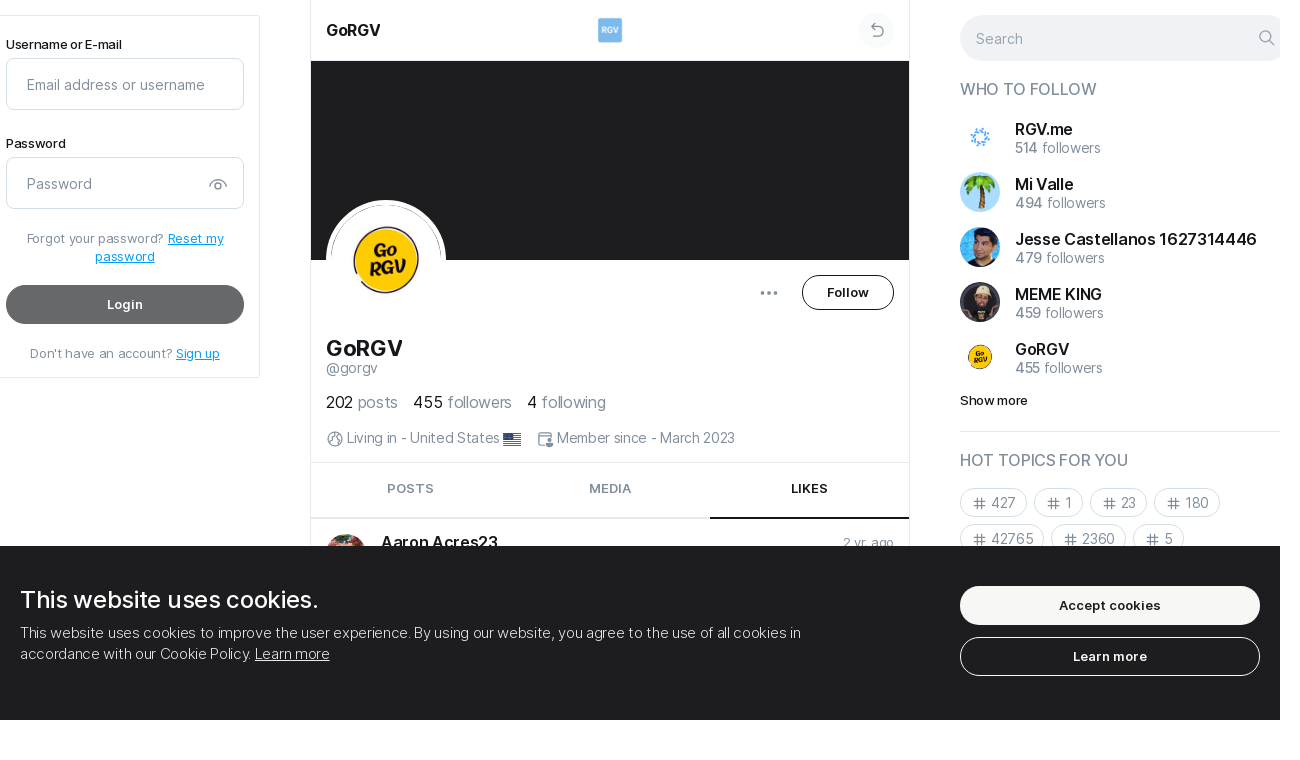

--- FILE ---
content_type: text/html; charset=UTF-8
request_url: https://rgv.me/GoRGV/likes
body_size: 33000
content:
<!DOCTYPE html>
<html lang="en">
<head>
	<meta charset="UTF-8">
	<title>
				
		GoRGV 	</title>

	<meta http-equiv="Content-Type" content="text/html; charset=UTF-8"/>
    <meta name="title" content="GoRGV "/>
    <meta name="description" content=""/>
    <meta name="keywords" content="RGV, McAllen, Edinburg, Harlingen,Brownsville"/>
    <meta name="image" content="https://rgv.me/upload/avatars/2023/03/ndbnsI5uOSAgfxKdlfFg_30_ddc4407c1d1bdb74d127621b1eb4c678_thumbnail_512x512.png"/>
    <meta name="viewport" content="width=device-width, initial-scale=1, maximum-scale=1">

	
			    
	<link rel="stylesheet" href="https://rgv.me/themes/default/statics/css/libs/animate.min.css?v=13122023-1">
	<link rel="stylesheet" href="https://rgv.me/themes/default/statics/css/css-libs.css">
	<link rel="stylesheet" href="https://rgv.me/themes/default/statics/css/libs/jquery.toast.min.css">
	<link rel="stylesheet" href="https://rgv.me/themes/default/statics/css/master.styles.css?v=13122023-1">

	
	<link rel="stylesheet" href="https://rgv.me/themes/default/statics/css/libs/jquery.fancybox.css?v=13122023-1">
	<link rel="stylesheet" href="https://rgv.me/themes/default/statics/js/libs/plyr/plyr-code/plyr.css?v=13122023-1">
	<link rel="icon" href="https://rgv.me/themes/default/statics/img/ficon_1700458179.png" type="image/png">
	<link rel="icon" href="https://rgv.me/themes/default/statics/img/ficon_1700458179.png" type="image/x-icon">
	<link rel="manifest" href="/manifest.json">

	<script src="https://rgv.me/themes/default/statics/js/libs/jquery-3.5.1.min.js?v=13122023-1"></script>
			<script src="https://rgv.me/themes/default/statics/js/libs/vuejs/vue-v2.6.11.min.js?v=13122023-1"></script>
	
		
	<script src="https://rgv.me/themes/default/statics/js/libs/vuejs/vue-plugins/validators.min.js?v=13122023-1"></script>

	
		
	<script src="https://rgv.me/themes/default/statics/js/libs/vuejs/vue-plugins/vuelidate.min.js?v=13122023-1"></script>
	<script src="https://rgv.me/themes/default/statics/js/libs/jquery-plugins/jquery.form-v4.2.2.min.js?v=13122023-1"></script>
	<script src="https://rgv.me/themes/default/statics/js/libs/popper.1.12.9.min.js?v=13122023-1"></script>
	<script src="https://rgv.me/themes/default/statics/js/libs/bootstrap.v4.0.0.min.js?v=13122023-1"></script>
	<script src="https://rgv.me/themes/default/statics/js/libs/sticky-sidebar/source/jquery.sticky-sidebar.js?v=13122023-1"></script>
	<script src="https://rgv.me/themes/default/statics/js/master.script.js?v=13122023-1"></script>
	<script src="https://rgv.me/themes/default/statics/js/custom.js?v=13122023-1"></script>
	<script src="https://rgv.me/themes/default/statics/js/libs/clipboard.min.js?v=13122023-1"></script>
	<script src="https://rgv.me/themes/default/statics/js/libs/jquery-plugins/jquery.fancybox.min.js?v=13122023-1"></script>
	<script src="https://rgv.me/themes/default/statics/js/libs/lozad.min.js"></script>
	<script src="https://rgv.me/themes/default/statics/js/libs/waitme/waitMe.min.js"></script>
	<script src="https://rgv.me/themes/default/statics/js/libs/txt.autoresize.min.js"></script>
	<script src="https://rgv.me/themes/default/statics/js/libs/audio-recorder.js"></script>
	<script src="https://rgv.me/themes/default/statics/js/libs/plyr/plyr-code/plyr.min.js"></script>
	<script src="https://rgv.me/themes/default/statics/js/libs/readmore.js"></script>
	<script src="https://rgv.me/themes/default/statics/js/libs/jquery-plugins/jquery-toast.min.js"></script>
	
	<script>
		if ('serviceWorker' in navigator) {
		    window.addEventListener('load', function() {
		      navigator.serviceWorker.register('/themes/default/statics/js/service-worker.js').then(function(registration) {
		        console.log('Service Worker registered with scope:', registration.scope);
		      }).catch(function(error) {
		        console.log('Service Worker registration failed:', error);
		      });
		    });
		}
	</script>

	
	<script>
			</script>
	<style>
		/*
Enter your custom CSS code here.

Please note that the code entered here will be added to the <head> tag.
*/	</style>

	</head>
<body dir="ltr" class="cl-app-profile body-guest-mode" data-page-tab="likes" data-skin="default" data-bg="default">
	<div class="main-preloader-holder" id="main-preloader-holder">
		<div class="main-preloader">
			<div class="loading">
				<img src="https://rgv.me/themes/default/statics/img/logo.png" alt="Logo">
			</div>
		</div>
	</div>
	<div data-el="main-content-holder">
		<main class="main-content-container guest-mode">
							<div class="main-content-container-inner">
																		<div class="left-sb-container sidebar" data-app="left-sidebar">
	<div class="sidebar__inner">
		<div class="guest-welcome">
			<div class="login-form">
				<form class="form" id="cl-login-vue-app" v-on:submit="submit_form($event)" autocomplete="off">
	<div class="form-title">
		<h2>
			Sign in		</h2>
	</div>
	<div class="form-group">
		<label class="input-label">
			Username or E-mail		</label>
		<input name="email" v-model.trim.lazy="$v.email.$model" type="text" class="form-control" placeholder="Email address or username">
		<div class="invalid-main-feedback" v-if="is_valid_email">
			{{invalid_feedback_email}}
		</div>
	</div>
	<div class="form-group">
		<label class="input-label">
			Password		</label>
		<div class="password-ctrl">
			<input name="password" v-model.trim="$v.password.$model" v-bind:type="password_display" class="form-control" placeholder="Password">
			
			<button class="password-ctrl" type="button" v-on:click="password_display_toggle">
				<span v-if="password_display == 'password'">
					<svg width="24" height="24" fill="none" viewBox="0 0 24 24" xmlns="http://www.w3.org/2000/svg"><path d="M12 9.005a4 4 0 1 1 0 8 4 4 0 0 1 0-8Zm0 1.5a2.5 2.5 0 1 0 0 5 2.5 2.5 0 0 0 0-5ZM12 5.5c4.613 0 8.596 3.15 9.701 7.564a.75.75 0 1 1-1.455.365 8.503 8.503 0 0 0-16.493.004.75.75 0 0 1-1.455-.363A10.003 10.003 0 0 1 12 5.5Z" fill="#212121"/></svg>				</span>
				<span v-else>
					<svg width="24" height="24" fill="none" viewBox="0 0 24 24" xmlns="http://www.w3.org/2000/svg"><path d="M2.22 2.22a.75.75 0 0 0-.073.976l.073.084 4.034 4.035a9.986 9.986 0 0 0-3.955 5.75.75.75 0 0 0 1.455.364 8.49 8.49 0 0 1 3.58-5.034l1.81 1.81A4 4 0 0 0 14.8 15.86l5.919 5.92a.75.75 0 0 0 1.133-.977l-.073-.084-6.113-6.114.001-.002-1.2-1.198-2.87-2.87h.002L8.719 7.658l.001-.002-1.133-1.13L3.28 2.22a.75.75 0 0 0-1.06 0Zm7.984 9.045 3.535 3.536a2.5 2.5 0 0 1-3.535-3.535ZM12 5.5c-1 0-1.97.148-2.889.425l1.237 1.236a8.503 8.503 0 0 1 9.899 6.272.75.75 0 0 0 1.455-.363A10.003 10.003 0 0 0 12 5.5Zm.195 3.51 3.801 3.8a4.003 4.003 0 0 0-3.801-3.8Z" fill="#212121"/></svg>				</span>
			</button>
		</div>
		<div class="invalid-main-feedback" v-if="is_valid_password">
			{{invalid_feedback_pass}}
		</div>
		<div v-else-if="unsuccessful_attempt" class="form-group invalid-main-feedback mb-20">
			A user with such credentials is not found. Check the data entered and try again.		</div>
	</div>
	<div class="form-group">
		<div class="form-cta-link">
			<span>
				Forgot your password?			</span>
			<a href="https://rgv.me/guest?auth=forgot_pass">
				Reset my password			</a>
		</div>
	</div>
	<div class="form-group">
		<button v-if="submitting" disabled="true" type="button" class="btn btn-custom main-inline lg btn-block">
			Please wait		</button>
		<button v-else-if="done" disabled="true" type="button" class="btn btn-custom main-inline lg btn-block">
			Done! Please wait..		</button>
		<button  v-else v-bind:disabled="($v.$invalid == true)" class="btn btn-custom main-inline lg btn-block">
			Login		</button>
	</div>
	
	<div class="form-group no-mb">
		<div class="form-cta-link">
			<span>
				Don't have an account?			</span>
			<a href="https://rgv.me/guest?auth=signup">
				Sign up			</a>
		</div>
	</div>
	<input type="hidden" class="d-none" value="1769111459:86c0f4fed009504010d45fb40337ad4d87dd467b" name="hash">
</form>			</div>
		</div>
	</div>
</div>

<script>
	"use strict";
	
	$(document).ready(function($) {
		Vue.use(window.vuelidate.default);

		if ($("form#cl-login-vue-app").length) {
			new Vue({
				"el": "#cl-login-vue-app",
				data: {
					email: "",
					password: "",
					submitting: false,
					done: false,
					unsuccessful_attempt: false,
					invalid_feedback_email: "",
					invalid_feedback_pass: "",
					password_display: "password"
				},
				computed: {
					is_valid_email: function() {
						if (this.$v.email.required == true && this.$v.email.$error) {
							this.invalid_feedback_email = "The username you entered is not valid";
							return true;
						}

						else {
							this.invalid_feedback_email = "";
							return false;
						}
					},
					is_valid_password: function() {
						if(this.$v.password.required == true && this.$v.password.$error) {
							this.invalid_feedback_pass = "The password you entered is not valid";
							return true;
						}

						else {
							this.invalid_feedback_pass = "";
							return false;
						}
					}
				},
				validations: {
					email: {
						required: window.validators.required,
						min_length: window.validators.minLength(3),
						max_length: window.validators.maxLength(55)
					},
					password: {
						required: window.validators.required,
						min_length: window.validators.minLength(6),
						max_length: window.validators.maxLength(20)
					}
				},
				methods: {
					submit_form: function(_self = false) {
						_self.preventDefault();

						var _app_ = this;

						$(_self.target).ajaxSubmit({
							url: "https://rgv.me/native_api/auth/login",
							type: 'POST',
							dataType: 'json',
							beforeSend: function() {
								_app_.submitting = true;
							},
							success: function(data) {
								if (data.status == 200) {
									_app_.done = true;

									delay(function() {
										cl_redirect("https://rgv.me/home");
									}, 1000);
								}

								else {
									_app_.unsuccessful_attempt = true;

									delay(function() {
										_app_.unsuccessful_attempt = false;
									}, 3000);
								}
							},
							complete: function() {
								_app_.submitting = false;
							}
						});
					},
					password_display_toggle: function() {
						var _app_ = this;

						if (_app_.password_display == "text") {
							_app_.password_display = "password";
						}
						else{
							_app_.password_display = "text";
						}
					}
				}
			});
		}

		if ($("form#cl-signup-vue-app").length) {
			new Vue({
				"el": "#cl-signup-vue-app",
				data: {
					done: false,
					email: "",
					phone: "",
					password: "",
					uname: "",
					fname: "",
					lname: "",
					submitting: false,
					invalid_feedback_email: "",
					invalid_feedback_phone: "",
					invalid_feedback_pass: "",
					invalid_feedback_uname: "",
					tos_agree: false,
					uname_taken: false,
					email_taken: false,
					phone_server_error: false,
					phone_taken: false,
					uname_denied: false,
					email_denied: false,
					process_failed: false,
					grecaptcha_error: false,
					password1_display: "password",
					password2_display: "password",
					invite_code: "",
					grecaptcha: "off"
				},
				computed: {
					is_valid_uname: function() {
						if (this.$v.uname.required == true && this.$v.uname.$error) {
							this.invalid_feedback_uname = "This username does not match the valid format. Please select a username of no more than 25 characters using only letters (a-z) numbers and underscores";
							return true;
						}

						else if(this.uname_taken == true) {
							this.invalid_feedback_uname = "This username is already taken, please select another";
							return true;
						}
						
						else if(this.uname_denied == true) {
							this.invalid_feedback_uname = "This username is reserved, please select another";
							return true;
						}

						else {
							this.invalid_feedback_uname = "";
							return false;
						}
					},
										is_valid_email: function() {
						if (this.$v.email.required == true && this.$v.email.$error) {
							this.invalid_feedback_email = "The email address you entered does not match the valid format.";
							return true;
						}

						else if (this.email_taken == true) {
							this.invalid_feedback_email = "This email address is already taken";
							return true;
						}

						else if (this.email_denied == true) {
							this.invalid_feedback_email = "This email address is reserved and not available for use";
							return true;
						}

						else {
							this.invalid_feedback_email = "";
							return false;
						}
					},
										is_valid_password: function() {
						if (this.$v.password.required == true && this.$v.password.$error) {
							this.invalid_feedback_pass = "Password must be between 6 and 20 characters long";
							return true;
						}

						else {
							this.invalid_feedback_pass  = "";
							return false;
						}
					},
					is_valid_form: function() {
						return (this.$v.$invalid == false && this.tos_agree == true);
					}
				},
				validations: {
					uname: {
						required: window.validators.required,
						min_length: window.validators.minLength(3),
						max_length: window.validators.maxLength(25),
						is_alpha_num: cl_uname_valid
					},
										email: {
						required: window.validators.required,
						email: window.validators.email,
						min_length: window.validators.minLength(8),
						max_length: window.validators.maxLength(55)
					},
										password: {
						required: window.validators.required,
						min_length: window.validators.minLength(6),
						max_length: window.validators.maxLength(20)
					}
				},
				methods: {
					submit_form: function(_self = false) {
						_self.preventDefault();

						var _app_ = this;

						if (_app_.grecaptcha == "on") {
							var grecap_res = grecaptcha.getResponse();

							if (grecap_res.length < 1) {

								_app_.grecaptcha_error = true;

								return false;
							}
						}

						$(_self.target).ajaxSubmit({
							url: "https://rgv.me/native_api/auth/signup",
							type: 'POST',
							dataType: 'json',
							data: {
								invite_code: _app_.invite_code
							},
							beforeSend: function() {
								_app_.submitting     = true;
								_app_.uname_taken    = false;
								_app_.email_taken    = false;
								_app_.phone_taken    = false;
								_app_.uname_denied   = false;
								_app_.email_denied   = false;
								_app_.process_failed = false;
								_app_.phone_server_error = false;
							},
							success: function(data) {
								if (data.status == 200) {

									_app_.done = true;

									delay(function() {
										cl_redirect("https://rgv.me/start_up");
									}, 1500);
								}
								else if(data.status == 401) {
									_app_.done = true;

									delay(function() {
										cl_redirect("https://rgv.me/confirm_registration");
									}, 1500);
								}
								else if(data.status == 405) {
									_app_.phone_server_error = true;
								}
								else {
									if (data.err_code == "doubling_uname") {
										_app_.uname_taken = true;
									}

									else if(data.err_code == "doubling_email") {
										_app_.email_taken = true;
									}

									else if(data.err_code == "doubling_phone") {
										_app_.phone_taken = true;
									}

									else if(data.err_code == "denied_email") {
										_app_.email_denied = true;
									}

									else if(data.err_code == "denied_uname") {
										_app_.uname_denied = true;
									}

									else {
										_app_.process_failed = true;
									}
								}
							},
							complete: function() {
								_app_.submitting = false;
							}
						});
					},
					password1_display_toggle: function() {
						var _app_ = this;

						if (_app_.password1_display == "text") {
							_app_.password1_display = "password";
						}
						else{
							_app_.password1_display = "text";
						}
					}
				}
			});
		}

		if ($("form#cl-resetpass-vue-app").length) {
			new Vue({
				"el": "#cl-resetpass-vue-app",
				data: {
					email: "",
					submitting: false,
					invalid_feedback_email: "",
					process_failed: false,
					process_succeeded: false,
					unknown_email: false,
				},
				computed: {
					is_valid_email: function() {
						if (this.$v.email.required == true && this.$v.email.$error) {
							this.invalid_feedback_email = "The email address you entered does not match the valid format.";
							return true;
						}

						else if(this.unknown_email == true) {
							this.invalid_feedback_email = "We can not find an account with this email address!";
							return true;
						}

						else {
							this.invalid_feedback_email = "";
							return false;
						}
					},
					is_valid_form: function() {
						return (this.$v.$invalid == false);
					}
				},
				validations: {
					email: {
						required: window.validators.required,
						email: window.validators.email,
						min_length: window.validators.minLength(8),
						max_length: window.validators.maxLength(55)
					}
				},
				methods: {
					submit_form: function(_self = false) {
						_self.preventDefault();

						var _app_ = this;

						$(_self.target).ajaxSubmit({
							url: "https://rgv.me/native_api/auth/resetpass",
							type: 'POST',
							dataType: 'json',
							beforeSend: function() {
								_app_.submitting     = true;
								_app_.process_failed = false;
								_app_.unknown_email  = false;
							},
							success: function(data) {
								if (data.status == 200) {
									_app_.process_succeeded = true;
								}
								else {
									if (data.err_code == "unknown_email") {
										_app_.unknown_email = true;
									}

									else {
										_app_.process_failed = true;
									}
								}
							},
							complete: function() {
								_app_.submitting = false;
							}
						});
					}
				}
			});
		}

			});
</script>											
					<div data-el="timeline-container-wrapper" class="timeline-container-wrapper">
						<div data-el="timeline-content" class="timeline-container-inner">
							<div class="timeline-container" data-app="profile">
	<div class="timeline-header" data-el="tl-header">
		<div class="timeline-header__botline">
			<div class="lp">
				<div class="nav-link-holder">
					<a href="https://rgv.me/GoRGV" data-spa="true">
						<span class="user-name-holder">
							<span class="user-name-holder__name">
								GoRGV 							</span>

													</span>
					</a>
				</div>
			</div>
			<div class="cp">
				<a href="https://rgv.me">
					<img src="https://rgv.me/themes/default/statics/img/logo.png" alt="Logo">
				</a>
			</div>
			<div class="rp">
				<div class="nav-link-holder">
					<span class="go-back" onclick="SMColibri.go_back();">
						<svg width="24" height="24" fill="none" viewBox="0 0 24 24" xmlns="http://www.w3.org/2000/svg"><path d="M7 19.25c0 .414.336.75.75.75H14c1.979 0 3.504-.823 4.52-2.074 1-1.233 1.48-2.846 1.48-4.426s-.48-3.193-1.48-4.426C17.504 7.823 15.979 7 14 7H7.56l2.47-2.47a.75.75 0 1 0-1.06-1.06L5.22 7.22a.75.75 0 0 0 0 1.06l3.75 3.75a.75.75 0 1 0 1.06-1.06L7.56 8.5H14c1.521 0 2.62.615 3.355 1.52.75.923 1.145 2.185 1.145 3.48s-.396 2.557-1.145 3.48c-.734.905-1.834 1.52-3.355 1.52H7.75a.75.75 0 0 0-.75.75Z" fill="#212121"/></svg>					</span>
				</div>
			</div>
		</div>
	</div>

	<div class="user-profile">
					<div class="user-profile__header">
				<div class="user-profile__header-cover">
					<a href="https://rgv.me/upload/default/cover-15.png" class="image-wrapper fbox-media">
						<img class="viewable" src="https://rgv.me/upload/default/cover.png" alt="IMG">
					</a>
				</div>
				<div class="user-profile__header-avatar">
					<a href="https://rgv.me/upload/avatars/2023/03/ndbnsI5uOSAgfxKdlfFg_30_ddc4407c1d1bdb74d127621b1eb4c678_thumbnail_512x512.png" class="image-wrapper fbox-media">
						<div class="profile-avatar ">
							<div class="avatar-image">
								<img src="https://rgv.me/upload/avatars/2023/03/ndbnsI5uOSAgfxKdlfFg_30_ddc4407c1d1bdb74d127621b1eb4c678_thumbnail_512x512.png" alt="IMG">
							</div>
						</div>
					</a>
				</div>
			</div>
		
		<div class="user-profile__body">
			<div class="user-profile__controls">
									<div class="user-profile__controls-item">
						<button class="dropleft">
							<div class="dropdown-toggle" data-toggle="dropdown">
								<svg width="24" height="24" fill="none" viewBox="0 0 24 24" xmlns="http://www.w3.org/2000/svg"><path d="M7.75 12a1.75 1.75 0 1 1-3.5 0 1.75 1.75 0 0 1 3.5 0ZM13.75 12a1.75 1.75 0 1 1-3.5 0 1.75 1.75 0 0 1 3.5 0ZM18 13.75a1.75 1.75 0 1 0 0-3.5 1.75 1.75 0 0 0 0 3.5Z" fill="#212121"/></svg>							</div>
							<div class="dropdown-menu dropdown-icons">
																										<div class="dropdown-divider"></div>
																
																	<a class="dropdown-item" href="https://rgv.me/GoRGV/following" data-spa="true">
																	<span class="flex-item dropdown-item-icon">
										<svg width="24" height="24" fill="none" viewBox="0 0 24 24" xmlns="http://www.w3.org/2000/svg"><path d="M14.937 15.5A2.001 2.001 0 0 0 13 14l-9-.001-.15.005A2.001 2.001 0 0 0 2 16V17.5l.005.23C2.165 21.044 5.778 22 8.5 22c.855 0 1.798-.094 2.694-.326l-.681-.682a1.75 1.75 0 0 1-.401-.622 9.718 9.718 0 0 1-1.295.125L8.5 20.5l-.317-.005c-1.263-.039-2.44-.308-3.266-.753C3.95 19.222 3.5 18.509 3.5 17.5v-1.501l.01-.101a.506.506 0 0 1 .136-.253.51.51 0 0 1 .253-.136l.101-.01 10.937.001Z" fill="#212121"/><path d="M14.78 21.723a.75.75 0 0 1-1.06 1.06l-2.5-2.498a.75.75 0 0 1 0-1.061l2.5-2.501a.75.75 0 1 1 1.06 1.06l-1.22 1.22h6.878l-1.219-1.22a.75.75 0 1 1 1.061-1.06l2.5 2.502a.75.75 0 0 1 0 1.06l-2.5 2.499a.75.75 0 1 1-1.06-1.061l1.22-1.22h-6.88l1.22 1.22Z" fill="#212121"/><path d="M22 17v.03l-1.012-1.014a1.742 1.742 0 0 0-.71-.432.497.497 0 0 0-.188-.076L20 15.5h-4.051a2.957 2.957 0 0 0-.595-1.34L15.22 14H20c1.054 0 1.918.816 1.994 1.85L22 16v1ZM13 7.5a4.5 4.5 0 1 0-9 0 4.5 4.5 0 0 0 9 0Zm-7.5 0c0-1.654 1.346-3 3-3s3 1.346 3 3-1.346 3-3 3-3-1.346-3-3ZM21 8.5a3.5 3.5 0 1 0-7 0 3.5 3.5 0 0 0 7 0Zm-5.5 0c0-1.103.897-2 2-2s2 .897 2 2-.897 2-2 2-2-.897-2-2Z" fill="#212121"/></svg>									</span>
									<span class="flex-item">
										Show followings									</span>
									<span class="flex-item dropdown-item-icon dropdown-item-icon_adinfo">
										<svg width="24" height="24" fill="none" viewBox="0 0 24 24" xmlns="http://www.w3.org/2000/svg"><path d="M6.25 4.5A1.75 1.75 0 0 0 4.5 6.25v11.5c0 .966.783 1.75 1.75 1.75h11.5a1.75 1.75 0 0 0 1.75-1.75v-4a.75.75 0 0 1 1.5 0v4A3.25 3.25 0 0 1 17.75 21H6.25A3.25 3.25 0 0 1 3 17.75V6.25A3.25 3.25 0 0 1 6.25 3h4a.75.75 0 0 1 0 1.5h-4ZM13 3.75a.75.75 0 0 1 .75-.75h6.5a.75.75 0 0 1 .75.75v6.5a.75.75 0 0 1-1.5 0V5.56l-5.22 5.22a.75.75 0 0 1-1.06-1.06l5.22-5.22h-4.69a.75.75 0 0 1-.75-.75Z" fill="#212121"/></svg>									</span>
								</a>
																	<a class="dropdown-item" href="https://rgv.me/GoRGV/followers" data-spa="true">
									
									<span class="flex-item dropdown-item-icon">
										<svg width="24" height="24" fill="none" viewBox="0 0 24 24" xmlns="http://www.w3.org/2000/svg"><path d="M4 13.999 13 14a2 2 0 0 1 1.995 1.85L15 16v1.5C14.999 21 11.284 22 8.5 22c-2.722 0-6.335-.956-6.495-4.27L2 17.5v-1.501c0-1.054.816-1.918 1.85-1.995L4 14ZM15.22 14H20c1.054 0 1.918.816 1.994 1.85L22 16v1c-.001 3.062-2.858 4-5 4a7.16 7.16 0 0 1-2.14-.322c.336-.386.607-.827.802-1.327A6.19 6.19 0 0 0 17 19.5l.267-.006c.985-.043 3.086-.363 3.226-2.289L20.5 17v-1a.501.501 0 0 0-.41-.492L20 15.5h-4.051a2.957 2.957 0 0 0-.595-1.34L15.22 14H20h-4.78ZM4 15.499l-.1.01a.51.51 0 0 0-.254.136.506.506 0 0 0-.136.253l-.01.101V17.5c0 1.009.45 1.722 1.417 2.242.826.445 2.003.714 3.266.753l.317.005.317-.005c1.263-.039 2.439-.308 3.266-.753.906-.488 1.359-1.145 1.412-2.057l.005-.186V16a.501.501 0 0 0-.41-.492L13 15.5l-9-.001ZM8.5 3a4.5 4.5 0 1 1 0 9 4.5 4.5 0 0 1 0-9Zm9 2a3.5 3.5 0 1 1 0 7 3.5 3.5 0 0 1 0-7Zm-9-.5c-1.654 0-3 1.346-3 3s1.346 3 3 3 3-1.346 3-3-1.346-3-3-3Zm9 2c-1.103 0-2 .897-2 2s.897 2 2 2 2-.897 2-2-.897-2-2-2Z" fill="#212121"/></svg>									</span>
									<span class="flex-item">
										Show followers									</span>
									<span class="flex-item dropdown-item-icon dropdown-item-icon_adinfo">
										<svg width="24" height="24" fill="none" viewBox="0 0 24 24" xmlns="http://www.w3.org/2000/svg"><path d="M6.25 4.5A1.75 1.75 0 0 0 4.5 6.25v11.5c0 .966.783 1.75 1.75 1.75h11.5a1.75 1.75 0 0 0 1.75-1.75v-4a.75.75 0 0 1 1.5 0v4A3.25 3.25 0 0 1 17.75 21H6.25A3.25 3.25 0 0 1 3 17.75V6.25A3.25 3.25 0 0 1 6.25 3h4a.75.75 0 0 1 0 1.5h-4ZM13 3.75a.75.75 0 0 1 .75-.75h6.5a.75.75 0 0 1 .75.75v6.5a.75.75 0 0 1-1.5 0V5.56l-5.22 5.22a.75.75 0 0 1-1.06-1.06l5.22-5.22h-4.69a.75.75 0 0 1-.75-.75Z" fill="#212121"/></svg>									</span>
								</a>
								<div class="dropdown-divider"></div>
								<a data-clipboard-text="https://rgv.me/GoRGV" class="dropdown-item clip-board-copy" href="javascript:void(0);">
									<span class="flex-item dropdown-item-icon">
										<svg width="24" height="24" fill="none" viewBox="0 0 24 24" xmlns="http://www.w3.org/2000/svg"><path d="M5.503 4.627 5.5 6.75v10.504a3.25 3.25 0 0 0 3.25 3.25h8.616a2.251 2.251 0 0 1-2.122 1.5H8.75A4.75 4.75 0 0 1 4 17.254V6.75c0-.98.627-1.815 1.503-2.123ZM17.75 2A2.25 2.25 0 0 1 20 4.25v13a2.25 2.25 0 0 1-2.25 2.25h-9a2.25 2.25 0 0 1-2.25-2.25v-13A2.25 2.25 0 0 1 8.75 2h9Zm0 1.5h-9a.75.75 0 0 0-.75.75v13c0 .414.336.75.75.75h9a.75.75 0 0 0 .75-.75v-13a.75.75 0 0 0-.75-.75Z" fill="#212121"/></svg>									</span>
									<span class="flex-item">
										Copy link to profile									</span>
								</a>
								<div class="dropdown-divider"></div>
								<a class="dropdown-item" onclick="SMColibri.PS.profile_report.open();" href="javascript:void(0);">
									<span class="flex-item dropdown-item-icon">
										<svg width="24" height="24" fill="none" viewBox="0 0 24 24" xmlns="http://www.w3.org/2000/svg"><path d="M3 3.747a.75.75 0 0 1 .75-.75h16.504a.75.75 0 0 1 .6 1.2L16.69 9.748l4.164 5.552a.75.75 0 0 1-.6 1.2H4.5v4.749a.75.75 0 0 1-.648.743L3.75 22a.75.75 0 0 1-.743-.648L3 21.249V3.747Zm15.754.75H4.5V15h14.254l-3.602-4.802a.75.75 0 0 1 0-.9l3.602-4.8Z" fill="#212121"/></svg>									</span>
									<span class="flex-item">
										Report abuse									</span>
									<span class="flex-item dropdown-item-icon dropdown-item-icon_adinfo">
										<svg width="24" height="24" fill="none" viewBox="0 0 24 24" xmlns="http://www.w3.org/2000/svg"><path d="M10.91 2.782a2.25 2.25 0 0 1 2.975.74l.083.138 7.759 14.009a2.25 2.25 0 0 1-1.814 3.334l-.154.006H4.243a2.25 2.25 0 0 1-2.041-3.197l.072-.143L10.031 3.66a2.25 2.25 0 0 1 .878-.878Zm9.505 15.613-7.76-14.008a.75.75 0 0 0-1.254-.088l-.057.088-7.757 14.008a.75.75 0 0 0 .561 1.108l.095.006h15.516a.75.75 0 0 0 .696-1.028l-.04-.086-7.76-14.008 7.76 14.008ZM12 16.002a.999.999 0 1 1 0 1.997.999.999 0 0 1 0-1.997ZM11.995 8.5a.75.75 0 0 1 .744.647l.007.102.004 4.502a.75.75 0 0 1-1.494.103l-.006-.102-.004-4.502a.75.75 0 0 1 .75-.75Z" fill="#212121"/></svg>									</span>
								</a>

								
																	<a class="dropdown-item" href="javascript:void(0);">
										<span class="flex-item dropdown-item-icon">
											<svg width="24" height="24" fill="none" viewBox="0 0 24 24" xmlns="http://www.w3.org/2000/svg"><path d="M12 2.001c5.524 0 10 4.477 10 10s-4.476 10-10 10c-5.522 0-10-4.477-10-10s4.478-10 10-10Zm0 1.5a8.5 8.5 0 1 0 0 17 8.5 8.5 0 0 0 0-17Zm-4.25 7.75h8.5a.75.75 0 0 1 .102 1.492l-.102.007h-8.5a.75.75 0 0 1-.102-1.493l.102-.007h8.5-8.5Z" fill="#212121"/></svg>										</span>
										<span class="flex-item" data-action="block" onclick="SMColibri.block(this);" data-id="1135">
											Block this user										</span>
									</a>
															</div>
						</button>
					</div>

					
																																			<div class="user-profile__controls-item ml-offset">
										<button onclick="SMColibri.follow(this);" data-user-name="GoRGV " class="btn btn-custom main-outline md" data-action="follow" data-id="1135">
											Follow										</button>
									</div>
																																	</div>

			<div class="user-profile__name">
				<h4>
					<span class="user-name-holder">
						<span class="user-name-holder__name">
							GoRGV 						</span>

											</span>
				</h4>
				<a href="https://rgv.me/GoRGV" data-spa="true">
					@GoRGV				</a>
			</div>
			<div class="user-profile__counter">
				<a class="counter-item" href="https://rgv.me/GoRGV/posts">
					<span>
						202					</span>
					<span>
						Posts					</span>
				</a>

									<a href="https://rgv.me/GoRGV/followers" class="counter-item" data-spa="true">
					
					<span>
						455					</span>
					<span>
						Followers					</span>
				</a>

									<a href="https://rgv.me/GoRGV/following" class="counter-item" data-spa="true">
					
					<span>
						4					</span>
					<span>
						Following					</span>	
				</a>
			</div>

					</div>
		<div class="user-profile__footer">
			<div class="profile-shortinfo">
				<div class="profile-shortinfo__item">
					<span class="icon"><svg width="24" height="24" fill="none" viewBox="0 0 24 24" xmlns="http://www.w3.org/2000/svg"><path d="m10.946 2.047.005.007C11.296 2.018 11.646 2 12 2c5.522 0 10 4.477 10 10s-4.478 10-10 10a9.983 9.983 0 0 1-7.896-3.862h-.003v-.003A9.957 9.957 0 0 1 2 12c0-5.162 3.911-9.41 8.932-9.944l.014-.009ZM12 3.5l-.16.001c.123.245.255.533.374.85.347.923.666 2.282.1 3.487-.522 1.113-1.424 1.4-2.09 1.573l-.084.021c-.657.17-.91.235-1.093.514-.17.257-.144.582.061 1.25l.046.148c.082.258.18.57.23.863.064.364.082.827-.152 1.275a2.187 2.187 0 0 1-.9.945c-.341.185-.694.256-.958.302l-.093.017c-.515.09-.761.134-1 .39-.187.2-.307.553-.377 1.079-.029.214-.046.427-.064.646l-.01.117c-.02.242-.044.521-.099.76v.002a8.478 8.478 0 0 0 6.27 2.76c1.576 0 3.053-.43 4.319-1.178a4.47 4.47 0 0 1-.31-.35c-.34-.428-.786-1.164-.631-2.033.074-.418.298-.768.515-1.036a7.12 7.12 0 0 1 .72-.74l.158-.146c.179-.163.33-.301.46-.437.172-.18.21-.262.212-.267.068-.224-.015-.384-.106-.454a.304.304 0 0 0-.19-.061c-.084 0-.22.024-.401.14a.912.912 0 0 1-.836.085 1.025 1.025 0 0 1-.486-.432c-.144-.237-.225-.546-.278-.772-.04-.174-.08-.372-.115-.553l-.04-.206a4.127 4.127 0 0 0-.134-.54l-.02-.037a1.507 1.507 0 0 0-.064-.105 6.233 6.233 0 0 0-.227-.317l-.11-.143a12.686 12.686 0 0 1-.516-.712c-.196-.298-.417-.688-.487-1.104a1.46 1.46 0 0 1 .055-.734c.094-.264.265-.482.487-.649.483-.362 1.193-1.172 1.823-1.959.288-.359.544-.695.736-.95A8.46 8.46 0 0 0 12 3.5Zm5.727 2.22c-.197.263-.461.608-.757.978-.602.751-1.4 1.685-2.05 2.187.026.1.1.262.255.498.131.2.281.396.44.604l.129.17c.172.229.411.548.52.844.087.234.149.519.198.762l.049.246c.025.13.049.253.075.37.601-.172 1.201-.068 1.67.294.608.47.862 1.286.624 2.074-.11.362-.364.66-.563.869-.17.177-.372.362-.556.53l-.132.12c-.23.212-.423.4-.568.579-.148.184-.195.299-.205.356-.04.219.067.51.328.838a3.138 3.138 0 0 0 .374.392A8.48 8.48 0 0 0 20.5 12a8.478 8.478 0 0 0-2.773-6.28ZM3.5 12c0 1.398.338 2.718.936 3.881.085-.557.262-1.248.748-1.768.6-.642 1.335-.763 1.798-.839l.13-.021c.248-.044.391-.083.502-.143.088-.049.188-.128.288-.321.015-.028.042-.107.004-.325a5.236 5.236 0 0 0-.172-.636c-.02-.06-.04-.125-.06-.192-.185-.604-.48-1.602.12-2.515.522-.792 1.36-.994 1.893-1.123l.162-.04c.563-.145.883-.28 1.108-.758.295-.629.168-1.485-.146-2.32a7.615 7.615 0 0 0-.58-1.196A8.503 8.503 0 0 0 3.502 12Z" fill="#212121"/></svg></span>
					<span class="text">
													Living in - United States											</span>
					<span class="banner">
						<svg xmlns="http://www.w3.org/2000/svg" id="flag-icon-css-us" viewBox="0 0 640 480">
  <g fill-rule="evenodd">
    <g stroke-width="1pt">
      <path fill="#bd3d44" d="M0 0h972.8v39.4H0zm0 78.8h972.8v39.4H0zm0 78.7h972.8V197H0zm0 78.8h972.8v39.4H0zm0 78.8h972.8v39.4H0zm0 78.7h972.8v39.4H0zm0 78.8h972.8V512H0z" transform="scale(.9375)"/>
      <path fill="#fff" d="M0 39.4h972.8v39.4H0zm0 78.8h972.8v39.3H0zm0 78.7h972.8v39.4H0zm0 78.8h972.8v39.4H0zm0 78.8h972.8v39.4H0zm0 78.7h972.8v39.4H0z" transform="scale(.9375)"/>
    </g>
    <path fill="#192f5d" d="M0 0h389.1v275.7H0z" transform="scale(.9375)"/>
    <path fill="#fff" d="M32.4 11.8L36 22.7h11.4l-9.2 6.7 3.5 11-9.3-6.8-9.2 6.7 3.5-10.9-9.3-6.7H29zm64.9 0l3.5 10.9h11.5l-9.3 6.7 3.5 11-9.2-6.8-9.3 6.7 3.5-10.9-9.2-6.7h11.4zm64.8 0l3.6 10.9H177l-9.2 6.7 3.5 11-9.3-6.8-9.2 6.7 3.5-10.9-9.3-6.7h11.5zm64.9 0l3.5 10.9H242l-9.3 6.7 3.6 11-9.3-6.8-9.3 6.7 3.6-10.9-9.3-6.7h11.4zm64.8 0l3.6 10.9h11.4l-9.2 6.7 3.5 11-9.3-6.8-9.2 6.7 3.5-10.9-9.2-6.7h11.4zm64.9 0l3.5 10.9h11.5l-9.3 6.7 3.6 11-9.3-6.8-9.3 6.7 3.6-10.9-9.3-6.7h11.5zM64.9 39.4l3.5 10.9h11.5L70.6 57 74 67.9l-9-6.7-9.3 6.7L59 57l-9-6.7h11.4zm64.8 0l3.6 10.9h11.4l-9.3 6.7 3.6 10.9-9.3-6.7-9.3 6.7L124 57l-9.3-6.7h11.5zm64.9 0l3.5 10.9h11.5l-9.3 6.7 3.5 10.9-9.2-6.7-9.3 6.7 3.5-10.9-9.2-6.7H191zm64.8 0l3.6 10.9h11.4l-9.3 6.7 3.6 10.9-9.3-6.7-9.2 6.7 3.5-10.9-9.3-6.7H256zm64.9 0l3.5 10.9h11.5L330 57l3.5 10.9-9.2-6.7-9.3 6.7 3.5-10.9-9.2-6.7h11.4zM32.4 66.9L36 78h11.4l-9.2 6.7 3.5 10.9-9.3-6.8-9.2 6.8 3.5-11-9.3-6.7H29zm64.9 0l3.5 11h11.5l-9.3 6.7 3.5 10.9-9.2-6.8-9.3 6.8 3.5-11-9.2-6.7h11.4zm64.8 0l3.6 11H177l-9.2 6.7 3.5 10.9-9.3-6.8-9.2 6.8 3.5-11-9.3-6.7h11.5zm64.9 0l3.5 11H242l-9.3 6.7 3.6 10.9-9.3-6.8-9.3 6.8 3.6-11-9.3-6.7h11.4zm64.8 0l3.6 11h11.4l-9.2 6.7 3.5 10.9-9.3-6.8-9.2 6.8 3.5-11-9.2-6.7h11.4zm64.9 0l3.5 11h11.5l-9.3 6.7 3.6 10.9-9.3-6.8-9.3 6.8 3.6-11-9.3-6.7h11.5zM64.9 94.5l3.5 10.9h11.5l-9.3 6.7 3.5 11-9.2-6.8-9.3 6.7 3.5-10.9-9.2-6.7h11.4zm64.8 0l3.6 10.9h11.4l-9.3 6.7 3.6 11-9.3-6.8-9.3 6.7 3.6-10.9-9.3-6.7h11.5zm64.9 0l3.5 10.9h11.5l-9.3 6.7 3.5 11-9.2-6.8-9.3 6.7 3.5-10.9-9.2-6.7H191zm64.8 0l3.6 10.9h11.4l-9.2 6.7 3.5 11-9.3-6.8-9.2 6.7 3.5-10.9-9.3-6.7H256zm64.9 0l3.5 10.9h11.5l-9.3 6.7 3.5 11-9.2-6.8-9.3 6.7 3.5-10.9-9.2-6.7h11.4zM32.4 122.1L36 133h11.4l-9.2 6.7 3.5 11-9.3-6.8-9.2 6.7 3.5-10.9-9.3-6.7H29zm64.9 0l3.5 10.9h11.5l-9.3 6.7 3.5 10.9-9.2-6.7-9.3 6.7 3.5-10.9-9.2-6.7h11.4zm64.8 0l3.6 10.9H177l-9.2 6.7 3.5 11-9.3-6.8-9.2 6.7 3.5-10.9-9.3-6.7h11.5zm64.9 0l3.5 10.9H242l-9.3 6.7 3.6 11-9.3-6.8-9.3 6.7 3.6-10.9-9.3-6.7h11.4zm64.8 0l3.6 10.9h11.4l-9.2 6.7 3.5 11-9.3-6.8-9.2 6.7 3.5-10.9-9.2-6.7h11.4zm64.9 0l3.5 10.9h11.5l-9.3 6.7 3.6 11-9.3-6.8-9.3 6.7 3.6-10.9-9.3-6.7h11.5zM64.9 149.7l3.5 10.9h11.5l-9.3 6.7 3.5 10.9-9.2-6.8-9.3 6.8 3.5-11-9.2-6.7h11.4zm64.8 0l3.6 10.9h11.4l-9.3 6.7 3.6 10.9-9.3-6.8-9.3 6.8 3.6-11-9.3-6.7h11.5zm64.9 0l3.5 10.9h11.5l-9.3 6.7 3.5 10.9-9.2-6.8-9.3 6.8 3.5-11-9.2-6.7H191zm64.8 0l3.6 10.9h11.4l-9.2 6.7 3.5 10.9-9.3-6.8-9.2 6.8 3.5-11-9.3-6.7H256zm64.9 0l3.5 10.9h11.5l-9.3 6.7 3.5 10.9-9.2-6.8-9.3 6.8 3.5-11-9.2-6.7h11.4zM32.4 177.2l3.6 11h11.4l-9.2 6.7 3.5 10.8-9.3-6.7-9.2 6.7 3.5-10.9-9.3-6.7H29zm64.9 0l3.5 11h11.5l-9.3 6.7 3.6 10.8-9.3-6.7-9.3 6.7 3.6-10.9-9.3-6.7h11.4zm64.8 0l3.6 11H177l-9.2 6.7 3.5 10.8-9.3-6.7-9.2 6.7 3.5-10.9-9.3-6.7h11.5zm64.9 0l3.5 11H242l-9.3 6.7 3.6 10.8-9.3-6.7-9.3 6.7 3.6-10.9-9.3-6.7h11.4zm64.8 0l3.6 11h11.4l-9.2 6.7 3.5 10.8-9.3-6.7-9.2 6.7 3.5-10.9-9.2-6.7h11.4zm64.9 0l3.5 11h11.5l-9.3 6.7 3.6 10.8-9.3-6.7-9.3 6.7 3.6-10.9-9.3-6.7h11.5zM64.9 204.8l3.5 10.9h11.5l-9.3 6.7 3.5 11-9.2-6.8-9.3 6.7 3.5-10.9-9.2-6.7h11.4zm64.8 0l3.6 10.9h11.4l-9.3 6.7 3.6 11-9.3-6.8-9.3 6.7 3.6-10.9-9.3-6.7h11.5zm64.9 0l3.5 10.9h11.5l-9.3 6.7 3.5 11-9.2-6.8-9.3 6.7 3.5-10.9-9.2-6.7H191zm64.8 0l3.6 10.9h11.4l-9.2 6.7 3.5 11-9.3-6.8-9.2 6.7 3.5-10.9-9.3-6.7H256zm64.9 0l3.5 10.9h11.5l-9.3 6.7 3.5 11-9.2-6.8-9.3 6.7 3.5-10.9-9.2-6.7h11.4zM32.4 232.4l3.6 10.9h11.4l-9.2 6.7 3.5 10.9-9.3-6.7-9.2 6.7 3.5-11-9.3-6.7H29zm64.9 0l3.5 10.9h11.5L103 250l3.6 10.9-9.3-6.7-9.3 6.7 3.6-11-9.3-6.7h11.4zm64.8 0l3.6 10.9H177l-9 6.7 3.5 10.9-9.3-6.7-9.2 6.7 3.5-11-9.3-6.7h11.5zm64.9 0l3.5 10.9H242l-9.3 6.7 3.6 10.9-9.3-6.7-9.3 6.7 3.6-11-9.3-6.7h11.4zm64.8 0l3.6 10.9h11.4l-9.2 6.7 3.5 10.9-9.3-6.7-9.2 6.7 3.5-11-9.2-6.7h11.4zm64.9 0l3.5 10.9h11.5l-9.3 6.7 3.6 10.9-9.3-6.7-9.3 6.7 3.6-11-9.3-6.7h11.5z" transform="scale(.9375)"/>
  </g>
</svg>
					</span>
				</div>
				<div class="profile-shortinfo__item">
					<span class="icon"><svg width="24" height="24" fill="none" viewBox="0 0 24 24" xmlns="http://www.w3.org/2000/svg"><path d="M17.75 3A3.25 3.25 0 0 1 21 6.25V11a3.764 3.764 0 0 0-1.5-1.188V8.5h-15v9.25c0 .966.784 1.75 1.75 1.75h5.78c.06.522.217 1.028.458 1.5H6.25A3.25 3.25 0 0 1 3 17.75V6.25A3.25 3.25 0 0 1 6.25 3h11.5Zm0 1.5H6.25A1.75 1.75 0 0 0 4.5 6.25V7h15v-.75a1.75 1.75 0 0 0-1.75-1.75Z" fill="#212121"/><path d="M23 18.5a1.5 1.5 0 0 0-1.5-1.5h-7a1.5 1.5 0 0 0-1.5 1.5v.5c0 1.971 1.86 4 5 4 3.14 0 5-2.029 5-4v-.5ZM20.75 13.25a2.75 2.75 0 1 0-5.5 0 2.75 2.75 0 0 0 5.5 0Z" fill="#212121"/></svg></span>
					<span class="text">
						Member since - March 2023					</span>
				</div>
			</div>
			
					</div>
	</div>
				
			<div class="timeline-navbar">
			<div class="timeline-navbar__item">
				<a href="https://rgv.me/GoRGV/posts" data-spa="true">
					<button class="timeline-navbar__item-btn ">
						<span class="btn-flex-inner">
							Posts						</span>
					</button>
				</a>
			</div>
			<div class="timeline-navbar__item">
				<a href="https://rgv.me/GoRGV/media" data-spa="true">
					<button class="timeline-navbar__item-btn ">
						<span class="btn-flex-inner">
							Media						</span>
					</button>
				</a>
			</div>
			<div class="timeline-navbar__item">
				<a href="https://rgv.me/GoRGV/likes" data-spa="true">
					<button class="timeline-navbar__item-btn active">
						<span class="btn-flex-inner">
							Likes						</span>
					</button>
				</a>
			</div>
		</div>
	
										<div class="timeline-posts-container">
					<div class="timeline-posts-ls" data-an="entry-list">
																								<div class="post-list-item" data-list-item="2427" data-post-offset="228" >
																
				
				
				<div class="post-list-item__content">
					<div class="post-data">
						<div class="post-data__avatar">
							<a class="block-link" href="https://rgv.me/thread/2427" data-spa="true">
								<div class="avatar-holder ">
									<img class="lozad" data-src="https://rgv.me/upload/avatars/2023/08/eaFDpGbLx2gvTi94Ndie_15_d54b890e7609c92fb5d30845302a770f_thumbnail_512x512.jpg">
								</div> 
							</a>
						</div>
						<div class="post-data__content">
							
							<div class="post-data__content-inner">
								<div class="post-data-layout">
									<div class="post-data-layout__publisher">
										<div class="post-username">
											<a href="https://rgv.me/Aaron_Acres23" data-spa="true" data-uinfo-lbox="1712" data-toggle="popover" data-placement="bottom">
												<span class="user-name-holder">
													<span class="user-name-holder__name">
														Aaron Acres23													</span>

																									</span>
											</a>
										</div>
										<div class="post-time">
											2 yr. ago
																					</div>
									</div>
									
									<div class="post-data-layout__content">
										
																																<div class="publication-text" data-post-text="2427">
												I knew there was always something special about this location on Nolana											</div>
										
																																														<div class="lozad-media">
														<div class="publication-image issafe-y">
															<a href="https://rgv.me/upload/images/2023/11/EwbWruEnZbCcUJ1tcCZU_20_ebfbbd197f0423751ec0afb4ac43f3bd_image_original.jpg" class="fbox-media">
																<img class="lozad" data-src="https://rgv.me/upload/images/2023/11/EwbWruEnZbCcUJ1tcCZU_20_ebfbbd197f0423751ec0afb4ac43f3bd_image_original.jpg" alt="Picture">
															</a>
														</div>
													</div>
																																	
																																								</div>

									<div class="post-data-layout__controls">
										<button class="ctrls-item">
											<a class="ctrls-item__inner-link" href="https://rgv.me/thread/2427" data-spa="true">
												<span class="ctrls-item__icon">
													<svg width="24" height="24" fill="none" viewBox="0 0 24 24" xmlns="http://www.w3.org/2000/svg"><path d="M5.25 18A3.25 3.25 0 0 1 2 14.75v-8.5A3.25 3.25 0 0 1 5.25 3h13.5A3.25 3.25 0 0 1 22 6.25v8.5A3.25 3.25 0 0 1 18.75 18h-5.738L8 21.75a1.25 1.25 0 0 1-1.999-1V18h-.75Zm7.264-1.5h6.236a1.75 1.75 0 0 0 1.75-1.75v-8.5a1.75 1.75 0 0 0-1.75-1.75H5.25A1.75 1.75 0 0 0 3.5 6.25v8.5c0 .966.784 1.75 1.75 1.75h2.249v3.75l5.015-3.75Z" fill="#212121"/></svg>												</span>
												<span class="num">0</span>
											</a>
										</button>

																					<button class="ctrls-item" onclick="SMColibri.like_post('2427', this);">
												<span class="ctrls-item__icon">
													<svg width="24" height="24" fill="none" viewBox="0 0 24 24" xmlns="http://www.w3.org/2000/svg"><path d="M16.5 5.202c0-2.442-1.14-4.199-3.007-4.199-1.026 0-1.378.602-1.746 2-.075.289-.112.43-.151.568-.101.359-.277.97-.527 1.831a.25.25 0 0 1-.03.065L8.174 9.953a5.885 5.885 0 0 1-2.855 2.326l-.473.181a2.75 2.75 0 0 0-1.716 3.092l.404 2.086a3.25 3.25 0 0 0 2.417 2.538l7.628 1.87a4.75 4.75 0 0 0 5.733-3.44l1.415-5.55a3.25 3.25 0 0 0-3.15-4.052h-1.822c.496-1.633.746-2.893.746-3.802ZM4.6 15.267a1.25 1.25 0 0 1 .78-1.406l.474-.18a7.385 7.385 0 0 0 3.582-2.92l2.867-4.486c.09-.141.159-.294.205-.455.252-.865.428-1.479.53-1.843.044-.153.085-.308.159-.592.19-.722.283-.882.295-.882.868 0 1.507.984 1.507 2.7 0 .884-.326 2.335-.984 4.314a.75.75 0 0 0 .711.987h2.85a1.751 1.751 0 0 1 1.696 2.182l-1.415 5.55a3.25 3.25 0 0 1-3.923 2.353l-7.628-1.87a1.75 1.75 0 0 1-1.301-1.366L4.6 15.267Z" fill="#212121"/></svg>												</span>
												<span class="num" data-an="likes-count">
													1												</span>
											</button>
																				
																					<button onclick="SMColibri.repost('2427', this);" class="ctrls-item" data-an="repost-ctrl">
												<span class="ctrls-item__icon">
													<svg width="24" height="24" fill="none" viewBox="0 0 24 24" xmlns="http://www.w3.org/2000/svg"><path d="m14.61 2.47-.077-.067a.748.748 0 0 0-.983.067l-.068.078a.755.755 0 0 0 .068.987l1.971 1.977H8.5l-.233.004C4.785 5.639 2 8.51 2 12.036c0 1.69.64 3.23 1.692 4.39l.072.069a.751.751 0 0 0 1.08-1.033l-.2-.231A5.009 5.009 0 0 1 3.5 12.035c0-2.771 2.239-5.018 5-5.018h6.881l-1.832 1.84-.067.078a.755.755 0 0 0 .068.987.748.748 0 0 0 1.06 0l3.182-3.193.067-.078a.755.755 0 0 0-.067-.987L14.61 2.47Zm5.62 5.101a.751.751 0 0 0-1.05 1.066 5.01 5.01 0 0 1 1.32 3.398c0 2.772-2.239 5.019-5 5.019H8.558l1.905-1.911.074-.086a.755.755 0 0 0-.007-.902l-.067-.077-.084-.073a.748.748 0 0 0-.9.006l-.076.067-3.182 3.194-.073.085a.755.755 0 0 0 .006.902l.067.077 3.182 3.194.084.072c.293.22.71.195.976-.073a.755.755 0 0 0 .068-.987l-.068-.077-1.899-1.906H15.5l.233-.004C19.215 18.432 22 15.56 22 12.035a6.513 6.513 0 0 0-1.697-4.395l-.073-.069Z" fill="#212121"/></svg>												</span>
												<span class="num" data-an="reposts-count">
													0												</span>
											</button>
										
										<button class="ctrls-item" onclick="SMColibri.share_post('https://rgv.me/thread/2427','https%3A%2F%2Frgv.me%2Fthread%2F2427');">
											<span class="ctrls-item__icon">
												<svg width="24" height="24" fill="none" viewBox="0 0 24 24" xmlns="http://www.w3.org/2000/svg"><path d="M6.747 4h3.464a.75.75 0 0 1 .102 1.493l-.102.007H6.747a2.25 2.25 0 0 0-2.245 2.096l-.005.154v9.5a2.25 2.25 0 0 0 2.096 2.245l.154.005h9.5a2.25 2.25 0 0 0 2.245-2.096l.005-.154v-.498a.75.75 0 0 1 1.494-.101l.006.101v.498a3.75 3.75 0 0 1-3.55 3.745l-.2.005h-9.5a3.75 3.75 0 0 1-3.745-3.55l-.005-.2v-9.5a3.75 3.75 0 0 1 3.55-3.745l.2-.005h3.464-3.464ZM14.5 6.52V3.75a.75.75 0 0 1 1.187-.61l.082.069 5.994 5.75c.28.268.306.7.077.997l-.077.085-5.994 5.752a.75.75 0 0 1-1.262-.434l-.007-.107v-2.725l-.344.03c-2.4.25-4.7 1.33-6.914 3.26-.52.453-1.323.025-1.237-.658.664-5.32 3.446-8.252 8.195-8.62l.3-.02V3.75v2.77ZM16 5.509V7.25a.75.75 0 0 1-.75.75c-3.874 0-6.274 1.676-7.312 5.157l-.079.279.352-.237C10.45 11.737 12.798 11 15.251 11a.75.75 0 0 1 .743.648l.007.102v1.743L20.16 9.5l-4.16-3.991Z" fill="#212121"/></svg>											</span>
										</button>

										<button class="ctrls-item dropleft">
	<div class="dropdown-toggle ctrls-item__icon" data-toggle="dropdown">
		<svg width="24" height="24" fill="none" viewBox="0 0 24 24" xmlns="http://www.w3.org/2000/svg"><path d="M7.75 12a1.75 1.75 0 1 1-3.5 0 1.75 1.75 0 0 1 3.5 0ZM13.75 12a1.75 1.75 0 1 1-3.5 0 1.75 1.75 0 0 1 3.5 0ZM18 13.75a1.75 1.75 0 1 0 0-3.5 1.75 1.75 0 0 0 0 3.5Z" fill="#212121"/></svg>	</div>
	<div class="dropdown-menu dropdown-icons">
		
		<a class="dropdown-item" href="https://rgv.me/thread/2427" data-spa="true">
			<span class="flex-item dropdown-item-icon">
				<svg width="24" height="24" fill="none" viewBox="0 0 24 24" xmlns="http://www.w3.org/2000/svg"><path d="M6.25 4.5A1.75 1.75 0 0 0 4.5 6.25v11.5c0 .966.783 1.75 1.75 1.75h11.5a1.75 1.75 0 0 0 1.75-1.75v-4a.75.75 0 0 1 1.5 0v4A3.25 3.25 0 0 1 17.75 21H6.25A3.25 3.25 0 0 1 3 17.75V6.25A3.25 3.25 0 0 1 6.25 3h4a.75.75 0 0 1 0 1.5h-4ZM13 3.75a.75.75 0 0 1 .75-.75h6.5a.75.75 0 0 1 .75.75v6.5a.75.75 0 0 1-1.5 0V5.56l-5.22 5.22a.75.75 0 0 1-1.06-1.06l5.22-5.22h-4.69a.75.75 0 0 1-.75-.75Z" fill="#212121"/></svg>			</span>
			<span class="flex-item">
				Show thread			</span>
		</a>
								<div class="dropdown-divider"></div>
						<a onclick="SMColibri.show_likes('2427');" class="dropdown-item" href="javascript:void(0);">
			<span class="flex-item dropdown-item-icon">
				<svg width="24" height="24" fill="none" viewBox="0 0 24 24" xmlns="http://www.w3.org/2000/svg"><path d="M16.5 5.202c0-2.442-1.14-4.199-3.007-4.199-1.026 0-1.378.602-1.746 2-.075.289-.112.43-.151.568-.101.359-.277.97-.527 1.831a.25.25 0 0 1-.03.065L8.174 9.953a5.885 5.885 0 0 1-2.855 2.326l-.473.181a2.75 2.75 0 0 0-1.716 3.092l.404 2.086a3.25 3.25 0 0 0 2.417 2.538l7.628 1.87a4.75 4.75 0 0 0 5.733-3.44l1.415-5.55a3.25 3.25 0 0 0-3.15-4.052h-1.822c.496-1.633.746-2.893.746-3.802ZM4.6 15.267a1.25 1.25 0 0 1 .78-1.406l.474-.18a7.385 7.385 0 0 0 3.582-2.92l2.867-4.486c.09-.141.159-.294.205-.455.252-.865.428-1.479.53-1.843.044-.153.085-.308.159-.592.19-.722.283-.882.295-.882.868 0 1.507.984 1.507 2.7 0 .884-.326 2.335-.984 4.314a.75.75 0 0 0 .711.987h2.85a1.751 1.751 0 0 1 1.696 2.182l-1.415 5.55a3.25 3.25 0 0 1-3.923 2.353l-7.628-1.87a1.75 1.75 0 0 1-1.301-1.366L4.6 15.267Z" fill="#212121"/></svg>			</span>
			<span class="flex-item">
				Show likes			</span>
			<span class="flex-item dropdown-item-icon dropdown-item-icon_adinfo">
				<svg width="24" height="24" fill="none" viewBox="0 0 24 24" xmlns="http://www.w3.org/2000/svg"><path d="M4.25 4A2.25 2.25 0 0 0 2 6.25v2.5A2.25 2.25 0 0 0 4.25 11h2.5A2.25 2.25 0 0 0 9 8.75v-2.5A2.25 2.25 0 0 0 6.75 4h-2.5ZM3.5 6.25a.75.75 0 0 1 .75-.75h2.5a.75.75 0 0 1 .75.75v2.5a.75.75 0 0 1-.75.75h-2.5a.75.75 0 0 1-.75-.75v-2.5ZM11.25 5a.75.75 0 0 0 0 1.5h10a.75.75 0 0 0 0-1.5h-10Zm0 3a.75.75 0 0 0 0 1.5h7a.75.75 0 0 0 0-1.5h-7Zm-7 5A2.25 2.25 0 0 0 2 15.25v2.5A2.25 2.25 0 0 0 4.25 20h2.5A2.25 2.25 0 0 0 9 17.75v-2.5A2.25 2.25 0 0 0 6.75 13h-2.5Zm-.75 2.25a.75.75 0 0 1 .75-.75h2.5a.75.75 0 0 1 .75.75v2.5a.75.75 0 0 1-.75.75h-2.5a.75.75 0 0 1-.75-.75v-2.5ZM11.25 14a.75.75 0 0 0 0 1.5h10a.75.75 0 0 0 0-1.5h-10Zm0 3a.75.75 0 0 0 0 1.5h7a.75.75 0 0 0 0-1.5h-7Z" fill="#212121"/></svg>			</span>
		</a>
		<div class="dropdown-divider"></div>
		<a class="dropdown-item" href="javascript:void(0);" onclick="SMColibri.bookmark_post('2427', this);">
			<span class="flex-item dropdown-item-icon">
				<svg width="24" height="24" fill="none" viewBox="0 0 24 24" xmlns="http://www.w3.org/2000/svg"><path d="M4 6.748a2.25 2.25 0 0 1 2.25-2.25h9a2.25 2.25 0 0 1 2.25 2.25V21.25a.75.75 0 0 1-1.127.648l-5.623-3.28-5.622 3.28A.75.75 0 0 1 4 21.25V6.748Zm2.25-.75a.75.75 0 0 0-.75.75v13.196l4.873-2.842a.75.75 0 0 1 .755 0l4.873 2.842V6.748a.75.75 0 0 0-.75-.75h-9Zm9-3.998A4.75 4.75 0 0 1 20 6.75v11.873a.75.75 0 0 1-1.5 0V6.751a3.25 3.25 0 0 0-3.25-3.25H6.637s.113-.558.797-1.082C8 2 8.602 2 8.602 2h6.648Z" fill="#212121"/></svg>
			</span>
			<span class="flex-item" data-itag="text">
				Bookmark			</span>
		</a>
		<a data-clipboard-text="https://rgv.me/thread/2427" class="dropdown-item clip-board-copy" href="javascript:void(0);">
			<span class="flex-item dropdown-item-icon">
				<svg width="24" height="24" fill="none" viewBox="0 0 24 24" xmlns="http://www.w3.org/2000/svg"><path d="M15.986 4a2.25 2.25 0 0 0-2.236-2h-3.5a2.25 2.25 0 0 0-2.236 2H6.25A2.25 2.25 0 0 0 4 6.25v13.5A2.25 2.25 0 0 0 6.25 22H11a4.986 4.986 0 0 1-.771-1.5H6.25a.75.75 0 0 1-.75-.75V6.25a.75.75 0 0 1 .75-.75h2.129c.404.603 1.091 1 1.871 1h3.5c.778 0 1.464-.395 1.868-.996h1.884V5.5h.248a.75.75 0 0 1 .75.75V14H20V6.25A2.25 2.25 0 0 0 17.75 4h-1.764Zm-5.736-.5h3.5a.75.75 0 0 1 0 1.5h-3.5a.75.75 0 0 1 0-1.5Z" fill="#212121"/><path d="M19 15a4 4 0 0 1 .2 7.995L19 23a.75.75 0 0 1-.102-1.493L19 21.5a2.5 2.5 0 0 0 .164-4.995L19 16.5a.75.75 0 0 1-.102-1.493L19 15ZM15 15a.75.75 0 0 1 .102 1.493L15 16.5a2.5 2.5 0 0 0-.164 4.995L15 21.5a.75.75 0 0 1 .102 1.493L15 23a4 4 0 0 1-.2-7.995L15 15Z" fill="#212121"/><path d="M15.25 18.25h3.5a.75.75 0 0 1 .102 1.493l-.102.007h-3.5a.75.75 0 0 1-.102-1.493l.102-.007Z" fill="#212121"/></svg>			</span>
			<span class="flex-item">
				Copy link			</span>
		</a>
					<div class="dropdown-divider"></div>
			<a onclick="SMColibri.report_post(2427);" class="dropdown-item" href="javascript:void(0);">
				<span class="flex-item dropdown-item-icon">
					<svg width="24" height="24" fill="none" viewBox="0 0 24 24" xmlns="http://www.w3.org/2000/svg"><path d="M3 3.747a.75.75 0 0 1 .75-.75h16.504a.75.75 0 0 1 .6 1.2L16.69 9.748l4.164 5.552a.75.75 0 0 1-.6 1.2H4.5v4.749a.75.75 0 0 1-.648.743L3.75 22a.75.75 0 0 1-.743-.648L3 21.249V3.747Zm15.754.75H4.5V15h14.254l-3.602-4.802a.75.75 0 0 1 0-.9l3.602-4.8Z" fill="#212121"/></svg>				</span>
				<span class="flex-item">
					Report post				</span>
				<span class="flex-item dropdown-item-icon dropdown-item-icon_adinfo">
					<svg width="24" height="24" fill="none" viewBox="0 0 24 24" xmlns="http://www.w3.org/2000/svg"><path d="M12.45 2.15C14.992 4.057 17.587 5 20.25 5a.75.75 0 0 1 .75.75V11c0 5.001-2.958 8.676-8.725 10.948a.75.75 0 0 1-.55 0C5.958 19.676 3 16 3 11V5.75A.75.75 0 0 1 3.75 5c2.663 0 5.258-.943 7.8-2.85a.75.75 0 0 1 .9 0ZM12 3.678c-2.42 1.71-4.923 2.648-7.5 2.8V11c0 4.256 2.453 7.379 7.5 9.442 5.047-2.063 7.5-5.186 7.5-9.442V6.478c-2.577-.152-5.08-1.09-7.5-2.8ZM12 16a.75.75 0 1 1 0 1.5.75.75 0 0 1 0-1.5Zm0-8.996a.75.75 0 0 1 .743.648l.007.102v6.498a.75.75 0 0 1-1.493.102l-.007-.102V7.754a.75.75 0 0 1 .75-.75Z" fill="#212121"/></svg>				</span>
			</a>
						<div class="dropdown-divider"></div>
		<a onclick="SMColibri.share_post('https://rgv.me/thread/2427','https%3A%2F%2Frgv.me%2Fthread%2F2427');" class="dropdown-item" href="javascript:void(0);">
			<span class="flex-item dropdown-item-icon">
				<svg width="24" height="24" fill="none" viewBox="0 0 24 24" xmlns="http://www.w3.org/2000/svg"><path d="M6.747 4h3.464a.75.75 0 0 1 .102 1.493l-.102.007H6.747a2.25 2.25 0 0 0-2.245 2.096l-.005.154v9.5a2.25 2.25 0 0 0 2.096 2.245l.154.005h9.5a2.25 2.25 0 0 0 2.245-2.096l.005-.154v-.498a.75.75 0 0 1 1.494-.101l.006.101v.498a3.75 3.75 0 0 1-3.55 3.745l-.2.005h-9.5a3.75 3.75 0 0 1-3.745-3.55l-.005-.2v-9.5a3.75 3.75 0 0 1 3.55-3.745l.2-.005h3.464-3.464ZM14.5 6.52V3.75a.75.75 0 0 1 1.187-.61l.082.069 5.994 5.75c.28.268.306.7.077.997l-.077.085-5.994 5.752a.75.75 0 0 1-1.262-.434l-.007-.107v-2.725l-.344.03c-2.4.25-4.7 1.33-6.914 3.26-.52.453-1.323.025-1.237-.658.664-5.32 3.446-8.252 8.195-8.62l.3-.02V3.75v2.77ZM16 5.509V7.25a.75.75 0 0 1-.75.75c-3.874 0-6.274 1.676-7.312 5.157l-.079.279.352-.237C10.45 11.737 12.798 11 15.251 11a.75.75 0 0 1 .743.648l.007.102v1.743L20.16 9.5l-4.16-3.991Z" fill="#212121"/></svg>			</span>
			<span class="flex-item">
				Share			</span>
		</a>
			</div>
</button>									</div>
								</div>
							</div>	
						</div>
					</div>
				</div>
					</div>

																																	<div class="post-list-item" data-list-item="2146" data-post-offset="196" >
																
				
				
				<div class="post-list-item__content">
					<div class="post-data">
						<div class="post-data__avatar">
							<a class="block-link" href="https://rgv.me/thread/2146" data-spa="true">
								<div class="avatar-holder ">
									<img class="lozad" data-src="https://rgv.me/upload/avatars/2022/09/Avemf9UO5mqIKQFlocsO_06_2eca760d27224c69ba784fb8b358b7dd_thumbnail_512x512.png">
								</div> 
							</a>
						</div>
						<div class="post-data__content">
							
							<div class="post-data__content-inner">
								<div class="post-data-layout">
									<div class="post-data-layout__publisher">
										<div class="post-username">
											<a href="https://rgv.me/RGVme" data-spa="true" data-uinfo-lbox="1" data-toggle="popover" data-placement="bottom">
												<span class="user-name-holder">
													<span class="user-name-holder__name">
														RGV.me 													</span>

																									</span>
											</a>
										</div>
										<div class="post-time">
											2 yr. ago
																					</div>
									</div>
									
									<div class="post-data-layout__content">
										
										
																																														<div class="lozad-media">
														<div class="publication-image issafe-y">
															<a href="https://rgv.me/upload/images/2023/08/toLOjLHAqdeKv11kkQhH_30_481ead60e65264cdb5cd0cd8cc38f528_image_original.jpeg" class="fbox-media">
																<img class="lozad" data-src="https://rgv.me/upload/images/2023/08/toLOjLHAqdeKv11kkQhH_30_481ead60e65264cdb5cd0cd8cc38f528_image_original.jpeg" alt="Picture">
															</a>
														</div>
													</div>
																																	
																																								</div>

									<div class="post-data-layout__controls">
										<button class="ctrls-item">
											<a class="ctrls-item__inner-link" href="https://rgv.me/thread/2146" data-spa="true">
												<span class="ctrls-item__icon">
													<svg width="24" height="24" fill="none" viewBox="0 0 24 24" xmlns="http://www.w3.org/2000/svg"><path d="M5.25 18A3.25 3.25 0 0 1 2 14.75v-8.5A3.25 3.25 0 0 1 5.25 3h13.5A3.25 3.25 0 0 1 22 6.25v8.5A3.25 3.25 0 0 1 18.75 18h-5.738L8 21.75a1.25 1.25 0 0 1-1.999-1V18h-.75Zm7.264-1.5h6.236a1.75 1.75 0 0 0 1.75-1.75v-8.5a1.75 1.75 0 0 0-1.75-1.75H5.25A1.75 1.75 0 0 0 3.5 6.25v8.5c0 .966.784 1.75 1.75 1.75h2.249v3.75l5.015-3.75Z" fill="#212121"/></svg>												</span>
												<span class="num">0</span>
											</a>
										</button>

																					<button class="ctrls-item" onclick="SMColibri.like_post('2146', this);">
												<span class="ctrls-item__icon">
													<svg width="24" height="24" fill="none" viewBox="0 0 24 24" xmlns="http://www.w3.org/2000/svg"><path d="M16.5 5.202c0-2.442-1.14-4.199-3.007-4.199-1.026 0-1.378.602-1.746 2-.075.289-.112.43-.151.568-.101.359-.277.97-.527 1.831a.25.25 0 0 1-.03.065L8.174 9.953a5.885 5.885 0 0 1-2.855 2.326l-.473.181a2.75 2.75 0 0 0-1.716 3.092l.404 2.086a3.25 3.25 0 0 0 2.417 2.538l7.628 1.87a4.75 4.75 0 0 0 5.733-3.44l1.415-5.55a3.25 3.25 0 0 0-3.15-4.052h-1.822c.496-1.633.746-2.893.746-3.802ZM4.6 15.267a1.25 1.25 0 0 1 .78-1.406l.474-.18a7.385 7.385 0 0 0 3.582-2.92l2.867-4.486c.09-.141.159-.294.205-.455.252-.865.428-1.479.53-1.843.044-.153.085-.308.159-.592.19-.722.283-.882.295-.882.868 0 1.507.984 1.507 2.7 0 .884-.326 2.335-.984 4.314a.75.75 0 0 0 .711.987h2.85a1.751 1.751 0 0 1 1.696 2.182l-1.415 5.55a3.25 3.25 0 0 1-3.923 2.353l-7.628-1.87a1.75 1.75 0 0 1-1.301-1.366L4.6 15.267Z" fill="#212121"/></svg>												</span>
												<span class="num" data-an="likes-count">
													1												</span>
											</button>
																				
																					<button onclick="SMColibri.repost('2146', this);" class="ctrls-item" data-an="repost-ctrl">
												<span class="ctrls-item__icon">
													<svg width="24" height="24" fill="none" viewBox="0 0 24 24" xmlns="http://www.w3.org/2000/svg"><path d="m14.61 2.47-.077-.067a.748.748 0 0 0-.983.067l-.068.078a.755.755 0 0 0 .068.987l1.971 1.977H8.5l-.233.004C4.785 5.639 2 8.51 2 12.036c0 1.69.64 3.23 1.692 4.39l.072.069a.751.751 0 0 0 1.08-1.033l-.2-.231A5.009 5.009 0 0 1 3.5 12.035c0-2.771 2.239-5.018 5-5.018h6.881l-1.832 1.84-.067.078a.755.755 0 0 0 .068.987.748.748 0 0 0 1.06 0l3.182-3.193.067-.078a.755.755 0 0 0-.067-.987L14.61 2.47Zm5.62 5.101a.751.751 0 0 0-1.05 1.066 5.01 5.01 0 0 1 1.32 3.398c0 2.772-2.239 5.019-5 5.019H8.558l1.905-1.911.074-.086a.755.755 0 0 0-.007-.902l-.067-.077-.084-.073a.748.748 0 0 0-.9.006l-.076.067-3.182 3.194-.073.085a.755.755 0 0 0 .006.902l.067.077 3.182 3.194.084.072c.293.22.71.195.976-.073a.755.755 0 0 0 .068-.987l-.068-.077-1.899-1.906H15.5l.233-.004C19.215 18.432 22 15.56 22 12.035a6.513 6.513 0 0 0-1.697-4.395l-.073-.069Z" fill="#212121"/></svg>												</span>
												<span class="num" data-an="reposts-count">
													0												</span>
											</button>
										
										<button class="ctrls-item" onclick="SMColibri.share_post('https://rgv.me/thread/2146','https%3A%2F%2Frgv.me%2Fthread%2F2146');">
											<span class="ctrls-item__icon">
												<svg width="24" height="24" fill="none" viewBox="0 0 24 24" xmlns="http://www.w3.org/2000/svg"><path d="M6.747 4h3.464a.75.75 0 0 1 .102 1.493l-.102.007H6.747a2.25 2.25 0 0 0-2.245 2.096l-.005.154v9.5a2.25 2.25 0 0 0 2.096 2.245l.154.005h9.5a2.25 2.25 0 0 0 2.245-2.096l.005-.154v-.498a.75.75 0 0 1 1.494-.101l.006.101v.498a3.75 3.75 0 0 1-3.55 3.745l-.2.005h-9.5a3.75 3.75 0 0 1-3.745-3.55l-.005-.2v-9.5a3.75 3.75 0 0 1 3.55-3.745l.2-.005h3.464-3.464ZM14.5 6.52V3.75a.75.75 0 0 1 1.187-.61l.082.069 5.994 5.75c.28.268.306.7.077.997l-.077.085-5.994 5.752a.75.75 0 0 1-1.262-.434l-.007-.107v-2.725l-.344.03c-2.4.25-4.7 1.33-6.914 3.26-.52.453-1.323.025-1.237-.658.664-5.32 3.446-8.252 8.195-8.62l.3-.02V3.75v2.77ZM16 5.509V7.25a.75.75 0 0 1-.75.75c-3.874 0-6.274 1.676-7.312 5.157l-.079.279.352-.237C10.45 11.737 12.798 11 15.251 11a.75.75 0 0 1 .743.648l.007.102v1.743L20.16 9.5l-4.16-3.991Z" fill="#212121"/></svg>											</span>
										</button>

										<button class="ctrls-item dropleft">
	<div class="dropdown-toggle ctrls-item__icon" data-toggle="dropdown">
		<svg width="24" height="24" fill="none" viewBox="0 0 24 24" xmlns="http://www.w3.org/2000/svg"><path d="M7.75 12a1.75 1.75 0 1 1-3.5 0 1.75 1.75 0 0 1 3.5 0ZM13.75 12a1.75 1.75 0 1 1-3.5 0 1.75 1.75 0 0 1 3.5 0ZM18 13.75a1.75 1.75 0 1 0 0-3.5 1.75 1.75 0 0 0 0 3.5Z" fill="#212121"/></svg>	</div>
	<div class="dropdown-menu dropdown-icons">
		
		<a class="dropdown-item" href="https://rgv.me/thread/2146" data-spa="true">
			<span class="flex-item dropdown-item-icon">
				<svg width="24" height="24" fill="none" viewBox="0 0 24 24" xmlns="http://www.w3.org/2000/svg"><path d="M6.25 4.5A1.75 1.75 0 0 0 4.5 6.25v11.5c0 .966.783 1.75 1.75 1.75h11.5a1.75 1.75 0 0 0 1.75-1.75v-4a.75.75 0 0 1 1.5 0v4A3.25 3.25 0 0 1 17.75 21H6.25A3.25 3.25 0 0 1 3 17.75V6.25A3.25 3.25 0 0 1 6.25 3h4a.75.75 0 0 1 0 1.5h-4ZM13 3.75a.75.75 0 0 1 .75-.75h6.5a.75.75 0 0 1 .75.75v6.5a.75.75 0 0 1-1.5 0V5.56l-5.22 5.22a.75.75 0 0 1-1.06-1.06l5.22-5.22h-4.69a.75.75 0 0 1-.75-.75Z" fill="#212121"/></svg>			</span>
			<span class="flex-item">
				Show thread			</span>
		</a>
								<div class="dropdown-divider"></div>
						<a onclick="SMColibri.show_likes('2146');" class="dropdown-item" href="javascript:void(0);">
			<span class="flex-item dropdown-item-icon">
				<svg width="24" height="24" fill="none" viewBox="0 0 24 24" xmlns="http://www.w3.org/2000/svg"><path d="M16.5 5.202c0-2.442-1.14-4.199-3.007-4.199-1.026 0-1.378.602-1.746 2-.075.289-.112.43-.151.568-.101.359-.277.97-.527 1.831a.25.25 0 0 1-.03.065L8.174 9.953a5.885 5.885 0 0 1-2.855 2.326l-.473.181a2.75 2.75 0 0 0-1.716 3.092l.404 2.086a3.25 3.25 0 0 0 2.417 2.538l7.628 1.87a4.75 4.75 0 0 0 5.733-3.44l1.415-5.55a3.25 3.25 0 0 0-3.15-4.052h-1.822c.496-1.633.746-2.893.746-3.802ZM4.6 15.267a1.25 1.25 0 0 1 .78-1.406l.474-.18a7.385 7.385 0 0 0 3.582-2.92l2.867-4.486c.09-.141.159-.294.205-.455.252-.865.428-1.479.53-1.843.044-.153.085-.308.159-.592.19-.722.283-.882.295-.882.868 0 1.507.984 1.507 2.7 0 .884-.326 2.335-.984 4.314a.75.75 0 0 0 .711.987h2.85a1.751 1.751 0 0 1 1.696 2.182l-1.415 5.55a3.25 3.25 0 0 1-3.923 2.353l-7.628-1.87a1.75 1.75 0 0 1-1.301-1.366L4.6 15.267Z" fill="#212121"/></svg>			</span>
			<span class="flex-item">
				Show likes			</span>
			<span class="flex-item dropdown-item-icon dropdown-item-icon_adinfo">
				<svg width="24" height="24" fill="none" viewBox="0 0 24 24" xmlns="http://www.w3.org/2000/svg"><path d="M4.25 4A2.25 2.25 0 0 0 2 6.25v2.5A2.25 2.25 0 0 0 4.25 11h2.5A2.25 2.25 0 0 0 9 8.75v-2.5A2.25 2.25 0 0 0 6.75 4h-2.5ZM3.5 6.25a.75.75 0 0 1 .75-.75h2.5a.75.75 0 0 1 .75.75v2.5a.75.75 0 0 1-.75.75h-2.5a.75.75 0 0 1-.75-.75v-2.5ZM11.25 5a.75.75 0 0 0 0 1.5h10a.75.75 0 0 0 0-1.5h-10Zm0 3a.75.75 0 0 0 0 1.5h7a.75.75 0 0 0 0-1.5h-7Zm-7 5A2.25 2.25 0 0 0 2 15.25v2.5A2.25 2.25 0 0 0 4.25 20h2.5A2.25 2.25 0 0 0 9 17.75v-2.5A2.25 2.25 0 0 0 6.75 13h-2.5Zm-.75 2.25a.75.75 0 0 1 .75-.75h2.5a.75.75 0 0 1 .75.75v2.5a.75.75 0 0 1-.75.75h-2.5a.75.75 0 0 1-.75-.75v-2.5ZM11.25 14a.75.75 0 0 0 0 1.5h10a.75.75 0 0 0 0-1.5h-10Zm0 3a.75.75 0 0 0 0 1.5h7a.75.75 0 0 0 0-1.5h-7Z" fill="#212121"/></svg>			</span>
		</a>
		<div class="dropdown-divider"></div>
		<a class="dropdown-item" href="javascript:void(0);" onclick="SMColibri.bookmark_post('2146', this);">
			<span class="flex-item dropdown-item-icon">
				<svg width="24" height="24" fill="none" viewBox="0 0 24 24" xmlns="http://www.w3.org/2000/svg"><path d="M4 6.748a2.25 2.25 0 0 1 2.25-2.25h9a2.25 2.25 0 0 1 2.25 2.25V21.25a.75.75 0 0 1-1.127.648l-5.623-3.28-5.622 3.28A.75.75 0 0 1 4 21.25V6.748Zm2.25-.75a.75.75 0 0 0-.75.75v13.196l4.873-2.842a.75.75 0 0 1 .755 0l4.873 2.842V6.748a.75.75 0 0 0-.75-.75h-9Zm9-3.998A4.75 4.75 0 0 1 20 6.75v11.873a.75.75 0 0 1-1.5 0V6.751a3.25 3.25 0 0 0-3.25-3.25H6.637s.113-.558.797-1.082C8 2 8.602 2 8.602 2h6.648Z" fill="#212121"/></svg>
			</span>
			<span class="flex-item" data-itag="text">
				Bookmark			</span>
		</a>
		<a data-clipboard-text="https://rgv.me/thread/2146" class="dropdown-item clip-board-copy" href="javascript:void(0);">
			<span class="flex-item dropdown-item-icon">
				<svg width="24" height="24" fill="none" viewBox="0 0 24 24" xmlns="http://www.w3.org/2000/svg"><path d="M15.986 4a2.25 2.25 0 0 0-2.236-2h-3.5a2.25 2.25 0 0 0-2.236 2H6.25A2.25 2.25 0 0 0 4 6.25v13.5A2.25 2.25 0 0 0 6.25 22H11a4.986 4.986 0 0 1-.771-1.5H6.25a.75.75 0 0 1-.75-.75V6.25a.75.75 0 0 1 .75-.75h2.129c.404.603 1.091 1 1.871 1h3.5c.778 0 1.464-.395 1.868-.996h1.884V5.5h.248a.75.75 0 0 1 .75.75V14H20V6.25A2.25 2.25 0 0 0 17.75 4h-1.764Zm-5.736-.5h3.5a.75.75 0 0 1 0 1.5h-3.5a.75.75 0 0 1 0-1.5Z" fill="#212121"/><path d="M19 15a4 4 0 0 1 .2 7.995L19 23a.75.75 0 0 1-.102-1.493L19 21.5a2.5 2.5 0 0 0 .164-4.995L19 16.5a.75.75 0 0 1-.102-1.493L19 15ZM15 15a.75.75 0 0 1 .102 1.493L15 16.5a2.5 2.5 0 0 0-.164 4.995L15 21.5a.75.75 0 0 1 .102 1.493L15 23a4 4 0 0 1-.2-7.995L15 15Z" fill="#212121"/><path d="M15.25 18.25h3.5a.75.75 0 0 1 .102 1.493l-.102.007h-3.5a.75.75 0 0 1-.102-1.493l.102-.007Z" fill="#212121"/></svg>			</span>
			<span class="flex-item">
				Copy link			</span>
		</a>
					<div class="dropdown-divider"></div>
			<a onclick="SMColibri.report_post(2146);" class="dropdown-item" href="javascript:void(0);">
				<span class="flex-item dropdown-item-icon">
					<svg width="24" height="24" fill="none" viewBox="0 0 24 24" xmlns="http://www.w3.org/2000/svg"><path d="M3 3.747a.75.75 0 0 1 .75-.75h16.504a.75.75 0 0 1 .6 1.2L16.69 9.748l4.164 5.552a.75.75 0 0 1-.6 1.2H4.5v4.749a.75.75 0 0 1-.648.743L3.75 22a.75.75 0 0 1-.743-.648L3 21.249V3.747Zm15.754.75H4.5V15h14.254l-3.602-4.802a.75.75 0 0 1 0-.9l3.602-4.8Z" fill="#212121"/></svg>				</span>
				<span class="flex-item">
					Report post				</span>
				<span class="flex-item dropdown-item-icon dropdown-item-icon_adinfo">
					<svg width="24" height="24" fill="none" viewBox="0 0 24 24" xmlns="http://www.w3.org/2000/svg"><path d="M12.45 2.15C14.992 4.057 17.587 5 20.25 5a.75.75 0 0 1 .75.75V11c0 5.001-2.958 8.676-8.725 10.948a.75.75 0 0 1-.55 0C5.958 19.676 3 16 3 11V5.75A.75.75 0 0 1 3.75 5c2.663 0 5.258-.943 7.8-2.85a.75.75 0 0 1 .9 0ZM12 3.678c-2.42 1.71-4.923 2.648-7.5 2.8V11c0 4.256 2.453 7.379 7.5 9.442 5.047-2.063 7.5-5.186 7.5-9.442V6.478c-2.577-.152-5.08-1.09-7.5-2.8ZM12 16a.75.75 0 1 1 0 1.5.75.75 0 0 1 0-1.5Zm0-8.996a.75.75 0 0 1 .743.648l.007.102v6.498a.75.75 0 0 1-1.493.102l-.007-.102V7.754a.75.75 0 0 1 .75-.75Z" fill="#212121"/></svg>				</span>
			</a>
						<div class="dropdown-divider"></div>
		<a onclick="SMColibri.share_post('https://rgv.me/thread/2146','https%3A%2F%2Frgv.me%2Fthread%2F2146');" class="dropdown-item" href="javascript:void(0);">
			<span class="flex-item dropdown-item-icon">
				<svg width="24" height="24" fill="none" viewBox="0 0 24 24" xmlns="http://www.w3.org/2000/svg"><path d="M6.747 4h3.464a.75.75 0 0 1 .102 1.493l-.102.007H6.747a2.25 2.25 0 0 0-2.245 2.096l-.005.154v9.5a2.25 2.25 0 0 0 2.096 2.245l.154.005h9.5a2.25 2.25 0 0 0 2.245-2.096l.005-.154v-.498a.75.75 0 0 1 1.494-.101l.006.101v.498a3.75 3.75 0 0 1-3.55 3.745l-.2.005h-9.5a3.75 3.75 0 0 1-3.745-3.55l-.005-.2v-9.5a3.75 3.75 0 0 1 3.55-3.745l.2-.005h3.464-3.464ZM14.5 6.52V3.75a.75.75 0 0 1 1.187-.61l.082.069 5.994 5.75c.28.268.306.7.077.997l-.077.085-5.994 5.752a.75.75 0 0 1-1.262-.434l-.007-.107v-2.725l-.344.03c-2.4.25-4.7 1.33-6.914 3.26-.52.453-1.323.025-1.237-.658.664-5.32 3.446-8.252 8.195-8.62l.3-.02V3.75v2.77ZM16 5.509V7.25a.75.75 0 0 1-.75.75c-3.874 0-6.274 1.676-7.312 5.157l-.079.279.352-.237C10.45 11.737 12.798 11 15.251 11a.75.75 0 0 1 .743.648l.007.102v1.743L20.16 9.5l-4.16-3.991Z" fill="#212121"/></svg>			</span>
			<span class="flex-item">
				Share			</span>
		</a>
			</div>
</button>									</div>
								</div>
							</div>	
						</div>
					</div>
				</div>
					</div>

																																	<div class="post-list-item" data-list-item="2128" data-post-offset="194" >
																
				
				
				<div class="post-list-item__content">
					<div class="post-data">
						<div class="post-data__avatar">
							<a class="block-link" href="https://rgv.me/thread/2128" data-spa="true">
								<div class="avatar-holder ">
									<img class="lozad" data-src="https://rgv.me/upload/avatars/2023/08/eaFDpGbLx2gvTi94Ndie_15_d54b890e7609c92fb5d30845302a770f_thumbnail_512x512.jpg">
								</div> 
							</a>
						</div>
						<div class="post-data__content">
							
							<div class="post-data__content-inner">
								<div class="post-data-layout">
									<div class="post-data-layout__publisher">
										<div class="post-username">
											<a href="https://rgv.me/Aaron_Acres23" data-spa="true" data-uinfo-lbox="1712" data-toggle="popover" data-placement="bottom">
												<span class="user-name-holder">
													<span class="user-name-holder__name">
														Aaron Acres23													</span>

																									</span>
											</a>
										</div>
										<div class="post-time">
											2 yr. ago
																					</div>
									</div>
									
									<div class="post-data-layout__content">
										
										
																																														<div class="lozad-media">
														<div class="publication-image issafe-y">
															<a href="https://rgv.me/upload/images/2023/08/QCV8ySsAUlUuysLZ5IHC_24_9d41c52bdfe7b7c5b7b0fa408dabba02_image_original.jpg" class="fbox-media">
																<img class="lozad" data-src="https://rgv.me/upload/images/2023/08/QCV8ySsAUlUuysLZ5IHC_24_9d41c52bdfe7b7c5b7b0fa408dabba02_image_original.jpg" alt="Picture">
															</a>
														</div>
													</div>
																																	
																																								</div>

									<div class="post-data-layout__controls">
										<button class="ctrls-item">
											<a class="ctrls-item__inner-link" href="https://rgv.me/thread/2128" data-spa="true">
												<span class="ctrls-item__icon">
													<svg width="24" height="24" fill="none" viewBox="0 0 24 24" xmlns="http://www.w3.org/2000/svg"><path d="M5.25 18A3.25 3.25 0 0 1 2 14.75v-8.5A3.25 3.25 0 0 1 5.25 3h13.5A3.25 3.25 0 0 1 22 6.25v8.5A3.25 3.25 0 0 1 18.75 18h-5.738L8 21.75a1.25 1.25 0 0 1-1.999-1V18h-.75Zm7.264-1.5h6.236a1.75 1.75 0 0 0 1.75-1.75v-8.5a1.75 1.75 0 0 0-1.75-1.75H5.25A1.75 1.75 0 0 0 3.5 6.25v8.5c0 .966.784 1.75 1.75 1.75h2.249v3.75l5.015-3.75Z" fill="#212121"/></svg>												</span>
												<span class="num">0</span>
											</a>
										</button>

																					<button class="ctrls-item" onclick="SMColibri.like_post('2128', this);">
												<span class="ctrls-item__icon">
													<svg width="24" height="24" fill="none" viewBox="0 0 24 24" xmlns="http://www.w3.org/2000/svg"><path d="M16.5 5.202c0-2.442-1.14-4.199-3.007-4.199-1.026 0-1.378.602-1.746 2-.075.289-.112.43-.151.568-.101.359-.277.97-.527 1.831a.25.25 0 0 1-.03.065L8.174 9.953a5.885 5.885 0 0 1-2.855 2.326l-.473.181a2.75 2.75 0 0 0-1.716 3.092l.404 2.086a3.25 3.25 0 0 0 2.417 2.538l7.628 1.87a4.75 4.75 0 0 0 5.733-3.44l1.415-5.55a3.25 3.25 0 0 0-3.15-4.052h-1.822c.496-1.633.746-2.893.746-3.802ZM4.6 15.267a1.25 1.25 0 0 1 .78-1.406l.474-.18a7.385 7.385 0 0 0 3.582-2.92l2.867-4.486c.09-.141.159-.294.205-.455.252-.865.428-1.479.53-1.843.044-.153.085-.308.159-.592.19-.722.283-.882.295-.882.868 0 1.507.984 1.507 2.7 0 .884-.326 2.335-.984 4.314a.75.75 0 0 0 .711.987h2.85a1.751 1.751 0 0 1 1.696 2.182l-1.415 5.55a3.25 3.25 0 0 1-3.923 2.353l-7.628-1.87a1.75 1.75 0 0 1-1.301-1.366L4.6 15.267Z" fill="#212121"/></svg>												</span>
												<span class="num" data-an="likes-count">
													1												</span>
											</button>
																				
																					<button onclick="SMColibri.repost('2128', this);" class="ctrls-item" data-an="repost-ctrl">
												<span class="ctrls-item__icon">
													<svg width="24" height="24" fill="none" viewBox="0 0 24 24" xmlns="http://www.w3.org/2000/svg"><path d="m14.61 2.47-.077-.067a.748.748 0 0 0-.983.067l-.068.078a.755.755 0 0 0 .068.987l1.971 1.977H8.5l-.233.004C4.785 5.639 2 8.51 2 12.036c0 1.69.64 3.23 1.692 4.39l.072.069a.751.751 0 0 0 1.08-1.033l-.2-.231A5.009 5.009 0 0 1 3.5 12.035c0-2.771 2.239-5.018 5-5.018h6.881l-1.832 1.84-.067.078a.755.755 0 0 0 .068.987.748.748 0 0 0 1.06 0l3.182-3.193.067-.078a.755.755 0 0 0-.067-.987L14.61 2.47Zm5.62 5.101a.751.751 0 0 0-1.05 1.066 5.01 5.01 0 0 1 1.32 3.398c0 2.772-2.239 5.019-5 5.019H8.558l1.905-1.911.074-.086a.755.755 0 0 0-.007-.902l-.067-.077-.084-.073a.748.748 0 0 0-.9.006l-.076.067-3.182 3.194-.073.085a.755.755 0 0 0 .006.902l.067.077 3.182 3.194.084.072c.293.22.71.195.976-.073a.755.755 0 0 0 .068-.987l-.068-.077-1.899-1.906H15.5l.233-.004C19.215 18.432 22 15.56 22 12.035a6.513 6.513 0 0 0-1.697-4.395l-.073-.069Z" fill="#212121"/></svg>												</span>
												<span class="num" data-an="reposts-count">
													0												</span>
											</button>
										
										<button class="ctrls-item" onclick="SMColibri.share_post('https://rgv.me/thread/2128','https%3A%2F%2Frgv.me%2Fthread%2F2128');">
											<span class="ctrls-item__icon">
												<svg width="24" height="24" fill="none" viewBox="0 0 24 24" xmlns="http://www.w3.org/2000/svg"><path d="M6.747 4h3.464a.75.75 0 0 1 .102 1.493l-.102.007H6.747a2.25 2.25 0 0 0-2.245 2.096l-.005.154v9.5a2.25 2.25 0 0 0 2.096 2.245l.154.005h9.5a2.25 2.25 0 0 0 2.245-2.096l.005-.154v-.498a.75.75 0 0 1 1.494-.101l.006.101v.498a3.75 3.75 0 0 1-3.55 3.745l-.2.005h-9.5a3.75 3.75 0 0 1-3.745-3.55l-.005-.2v-9.5a3.75 3.75 0 0 1 3.55-3.745l.2-.005h3.464-3.464ZM14.5 6.52V3.75a.75.75 0 0 1 1.187-.61l.082.069 5.994 5.75c.28.268.306.7.077.997l-.077.085-5.994 5.752a.75.75 0 0 1-1.262-.434l-.007-.107v-2.725l-.344.03c-2.4.25-4.7 1.33-6.914 3.26-.52.453-1.323.025-1.237-.658.664-5.32 3.446-8.252 8.195-8.62l.3-.02V3.75v2.77ZM16 5.509V7.25a.75.75 0 0 1-.75.75c-3.874 0-6.274 1.676-7.312 5.157l-.079.279.352-.237C10.45 11.737 12.798 11 15.251 11a.75.75 0 0 1 .743.648l.007.102v1.743L20.16 9.5l-4.16-3.991Z" fill="#212121"/></svg>											</span>
										</button>

										<button class="ctrls-item dropleft">
	<div class="dropdown-toggle ctrls-item__icon" data-toggle="dropdown">
		<svg width="24" height="24" fill="none" viewBox="0 0 24 24" xmlns="http://www.w3.org/2000/svg"><path d="M7.75 12a1.75 1.75 0 1 1-3.5 0 1.75 1.75 0 0 1 3.5 0ZM13.75 12a1.75 1.75 0 1 1-3.5 0 1.75 1.75 0 0 1 3.5 0ZM18 13.75a1.75 1.75 0 1 0 0-3.5 1.75 1.75 0 0 0 0 3.5Z" fill="#212121"/></svg>	</div>
	<div class="dropdown-menu dropdown-icons">
		
		<a class="dropdown-item" href="https://rgv.me/thread/2128" data-spa="true">
			<span class="flex-item dropdown-item-icon">
				<svg width="24" height="24" fill="none" viewBox="0 0 24 24" xmlns="http://www.w3.org/2000/svg"><path d="M6.25 4.5A1.75 1.75 0 0 0 4.5 6.25v11.5c0 .966.783 1.75 1.75 1.75h11.5a1.75 1.75 0 0 0 1.75-1.75v-4a.75.75 0 0 1 1.5 0v4A3.25 3.25 0 0 1 17.75 21H6.25A3.25 3.25 0 0 1 3 17.75V6.25A3.25 3.25 0 0 1 6.25 3h4a.75.75 0 0 1 0 1.5h-4ZM13 3.75a.75.75 0 0 1 .75-.75h6.5a.75.75 0 0 1 .75.75v6.5a.75.75 0 0 1-1.5 0V5.56l-5.22 5.22a.75.75 0 0 1-1.06-1.06l5.22-5.22h-4.69a.75.75 0 0 1-.75-.75Z" fill="#212121"/></svg>			</span>
			<span class="flex-item">
				Show thread			</span>
		</a>
								<div class="dropdown-divider"></div>
						<a onclick="SMColibri.show_likes('2128');" class="dropdown-item" href="javascript:void(0);">
			<span class="flex-item dropdown-item-icon">
				<svg width="24" height="24" fill="none" viewBox="0 0 24 24" xmlns="http://www.w3.org/2000/svg"><path d="M16.5 5.202c0-2.442-1.14-4.199-3.007-4.199-1.026 0-1.378.602-1.746 2-.075.289-.112.43-.151.568-.101.359-.277.97-.527 1.831a.25.25 0 0 1-.03.065L8.174 9.953a5.885 5.885 0 0 1-2.855 2.326l-.473.181a2.75 2.75 0 0 0-1.716 3.092l.404 2.086a3.25 3.25 0 0 0 2.417 2.538l7.628 1.87a4.75 4.75 0 0 0 5.733-3.44l1.415-5.55a3.25 3.25 0 0 0-3.15-4.052h-1.822c.496-1.633.746-2.893.746-3.802ZM4.6 15.267a1.25 1.25 0 0 1 .78-1.406l.474-.18a7.385 7.385 0 0 0 3.582-2.92l2.867-4.486c.09-.141.159-.294.205-.455.252-.865.428-1.479.53-1.843.044-.153.085-.308.159-.592.19-.722.283-.882.295-.882.868 0 1.507.984 1.507 2.7 0 .884-.326 2.335-.984 4.314a.75.75 0 0 0 .711.987h2.85a1.751 1.751 0 0 1 1.696 2.182l-1.415 5.55a3.25 3.25 0 0 1-3.923 2.353l-7.628-1.87a1.75 1.75 0 0 1-1.301-1.366L4.6 15.267Z" fill="#212121"/></svg>			</span>
			<span class="flex-item">
				Show likes			</span>
			<span class="flex-item dropdown-item-icon dropdown-item-icon_adinfo">
				<svg width="24" height="24" fill="none" viewBox="0 0 24 24" xmlns="http://www.w3.org/2000/svg"><path d="M4.25 4A2.25 2.25 0 0 0 2 6.25v2.5A2.25 2.25 0 0 0 4.25 11h2.5A2.25 2.25 0 0 0 9 8.75v-2.5A2.25 2.25 0 0 0 6.75 4h-2.5ZM3.5 6.25a.75.75 0 0 1 .75-.75h2.5a.75.75 0 0 1 .75.75v2.5a.75.75 0 0 1-.75.75h-2.5a.75.75 0 0 1-.75-.75v-2.5ZM11.25 5a.75.75 0 0 0 0 1.5h10a.75.75 0 0 0 0-1.5h-10Zm0 3a.75.75 0 0 0 0 1.5h7a.75.75 0 0 0 0-1.5h-7Zm-7 5A2.25 2.25 0 0 0 2 15.25v2.5A2.25 2.25 0 0 0 4.25 20h2.5A2.25 2.25 0 0 0 9 17.75v-2.5A2.25 2.25 0 0 0 6.75 13h-2.5Zm-.75 2.25a.75.75 0 0 1 .75-.75h2.5a.75.75 0 0 1 .75.75v2.5a.75.75 0 0 1-.75.75h-2.5a.75.75 0 0 1-.75-.75v-2.5ZM11.25 14a.75.75 0 0 0 0 1.5h10a.75.75 0 0 0 0-1.5h-10Zm0 3a.75.75 0 0 0 0 1.5h7a.75.75 0 0 0 0-1.5h-7Z" fill="#212121"/></svg>			</span>
		</a>
		<div class="dropdown-divider"></div>
		<a class="dropdown-item" href="javascript:void(0);" onclick="SMColibri.bookmark_post('2128', this);">
			<span class="flex-item dropdown-item-icon">
				<svg width="24" height="24" fill="none" viewBox="0 0 24 24" xmlns="http://www.w3.org/2000/svg"><path d="M4 6.748a2.25 2.25 0 0 1 2.25-2.25h9a2.25 2.25 0 0 1 2.25 2.25V21.25a.75.75 0 0 1-1.127.648l-5.623-3.28-5.622 3.28A.75.75 0 0 1 4 21.25V6.748Zm2.25-.75a.75.75 0 0 0-.75.75v13.196l4.873-2.842a.75.75 0 0 1 .755 0l4.873 2.842V6.748a.75.75 0 0 0-.75-.75h-9Zm9-3.998A4.75 4.75 0 0 1 20 6.75v11.873a.75.75 0 0 1-1.5 0V6.751a3.25 3.25 0 0 0-3.25-3.25H6.637s.113-.558.797-1.082C8 2 8.602 2 8.602 2h6.648Z" fill="#212121"/></svg>
			</span>
			<span class="flex-item" data-itag="text">
				Bookmark			</span>
		</a>
		<a data-clipboard-text="https://rgv.me/thread/2128" class="dropdown-item clip-board-copy" href="javascript:void(0);">
			<span class="flex-item dropdown-item-icon">
				<svg width="24" height="24" fill="none" viewBox="0 0 24 24" xmlns="http://www.w3.org/2000/svg"><path d="M15.986 4a2.25 2.25 0 0 0-2.236-2h-3.5a2.25 2.25 0 0 0-2.236 2H6.25A2.25 2.25 0 0 0 4 6.25v13.5A2.25 2.25 0 0 0 6.25 22H11a4.986 4.986 0 0 1-.771-1.5H6.25a.75.75 0 0 1-.75-.75V6.25a.75.75 0 0 1 .75-.75h2.129c.404.603 1.091 1 1.871 1h3.5c.778 0 1.464-.395 1.868-.996h1.884V5.5h.248a.75.75 0 0 1 .75.75V14H20V6.25A2.25 2.25 0 0 0 17.75 4h-1.764Zm-5.736-.5h3.5a.75.75 0 0 1 0 1.5h-3.5a.75.75 0 0 1 0-1.5Z" fill="#212121"/><path d="M19 15a4 4 0 0 1 .2 7.995L19 23a.75.75 0 0 1-.102-1.493L19 21.5a2.5 2.5 0 0 0 .164-4.995L19 16.5a.75.75 0 0 1-.102-1.493L19 15ZM15 15a.75.75 0 0 1 .102 1.493L15 16.5a2.5 2.5 0 0 0-.164 4.995L15 21.5a.75.75 0 0 1 .102 1.493L15 23a4 4 0 0 1-.2-7.995L15 15Z" fill="#212121"/><path d="M15.25 18.25h3.5a.75.75 0 0 1 .102 1.493l-.102.007h-3.5a.75.75 0 0 1-.102-1.493l.102-.007Z" fill="#212121"/></svg>			</span>
			<span class="flex-item">
				Copy link			</span>
		</a>
					<div class="dropdown-divider"></div>
			<a onclick="SMColibri.report_post(2128);" class="dropdown-item" href="javascript:void(0);">
				<span class="flex-item dropdown-item-icon">
					<svg width="24" height="24" fill="none" viewBox="0 0 24 24" xmlns="http://www.w3.org/2000/svg"><path d="M3 3.747a.75.75 0 0 1 .75-.75h16.504a.75.75 0 0 1 .6 1.2L16.69 9.748l4.164 5.552a.75.75 0 0 1-.6 1.2H4.5v4.749a.75.75 0 0 1-.648.743L3.75 22a.75.75 0 0 1-.743-.648L3 21.249V3.747Zm15.754.75H4.5V15h14.254l-3.602-4.802a.75.75 0 0 1 0-.9l3.602-4.8Z" fill="#212121"/></svg>				</span>
				<span class="flex-item">
					Report post				</span>
				<span class="flex-item dropdown-item-icon dropdown-item-icon_adinfo">
					<svg width="24" height="24" fill="none" viewBox="0 0 24 24" xmlns="http://www.w3.org/2000/svg"><path d="M12.45 2.15C14.992 4.057 17.587 5 20.25 5a.75.75 0 0 1 .75.75V11c0 5.001-2.958 8.676-8.725 10.948a.75.75 0 0 1-.55 0C5.958 19.676 3 16 3 11V5.75A.75.75 0 0 1 3.75 5c2.663 0 5.258-.943 7.8-2.85a.75.75 0 0 1 .9 0ZM12 3.678c-2.42 1.71-4.923 2.648-7.5 2.8V11c0 4.256 2.453 7.379 7.5 9.442 5.047-2.063 7.5-5.186 7.5-9.442V6.478c-2.577-.152-5.08-1.09-7.5-2.8ZM12 16a.75.75 0 1 1 0 1.5.75.75 0 0 1 0-1.5Zm0-8.996a.75.75 0 0 1 .743.648l.007.102v6.498a.75.75 0 0 1-1.493.102l-.007-.102V7.754a.75.75 0 0 1 .75-.75Z" fill="#212121"/></svg>				</span>
			</a>
						<div class="dropdown-divider"></div>
		<a onclick="SMColibri.share_post('https://rgv.me/thread/2128','https%3A%2F%2Frgv.me%2Fthread%2F2128');" class="dropdown-item" href="javascript:void(0);">
			<span class="flex-item dropdown-item-icon">
				<svg width="24" height="24" fill="none" viewBox="0 0 24 24" xmlns="http://www.w3.org/2000/svg"><path d="M6.747 4h3.464a.75.75 0 0 1 .102 1.493l-.102.007H6.747a2.25 2.25 0 0 0-2.245 2.096l-.005.154v9.5a2.25 2.25 0 0 0 2.096 2.245l.154.005h9.5a2.25 2.25 0 0 0 2.245-2.096l.005-.154v-.498a.75.75 0 0 1 1.494-.101l.006.101v.498a3.75 3.75 0 0 1-3.55 3.745l-.2.005h-9.5a3.75 3.75 0 0 1-3.745-3.55l-.005-.2v-9.5a3.75 3.75 0 0 1 3.55-3.745l.2-.005h3.464-3.464ZM14.5 6.52V3.75a.75.75 0 0 1 1.187-.61l.082.069 5.994 5.75c.28.268.306.7.077.997l-.077.085-5.994 5.752a.75.75 0 0 1-1.262-.434l-.007-.107v-2.725l-.344.03c-2.4.25-4.7 1.33-6.914 3.26-.52.453-1.323.025-1.237-.658.664-5.32 3.446-8.252 8.195-8.62l.3-.02V3.75v2.77ZM16 5.509V7.25a.75.75 0 0 1-.75.75c-3.874 0-6.274 1.676-7.312 5.157l-.079.279.352-.237C10.45 11.737 12.798 11 15.251 11a.75.75 0 0 1 .743.648l.007.102v1.743L20.16 9.5l-4.16-3.991Z" fill="#212121"/></svg>			</span>
			<span class="flex-item">
				Share			</span>
		</a>
			</div>
</button>									</div>
								</div>
							</div>	
						</div>
					</div>
				</div>
					</div>

																																	<div class="post-list-item" data-list-item="1838" data-post-offset="172" >
																
				
				
				<div class="post-list-item__content">
					<div class="post-data">
						<div class="post-data__avatar">
							<a class="block-link" href="https://rgv.me/thread/1838" data-spa="true">
								<div class="avatar-holder ">
									<img class="lozad" data-src="https://rgv.me/upload/avatars/2023/06/OeNkfuaKIECeecitLGUN_20_c6d7fe197ae09ac065bdc82b1e1b2106_thumbnail_avatar.jpg">
								</div> 
							</a>
						</div>
						<div class="post-data__content">
							
							<div class="post-data__content-inner">
								<div class="post-data-layout">
									<div class="post-data-layout__publisher">
										<div class="post-username">
											<a href="https://rgv.me/fa_64923f71e641a" data-spa="true" data-uinfo-lbox="1550" data-toggle="popover" data-placement="bottom">
												<span class="user-name-holder">
													<span class="user-name-holder__name">
														Julie Barboza Flores													</span>

																									</span>
											</a>
										</div>
										<div class="post-time">
											3 yr. ago
																					</div>
									</div>
									
									<div class="post-data-layout__content">
										
										
																																														<div class="lozad-media">
														<div class="publication-image issafe-y">
															<a href="https://rgv.me/upload/images/2023/06/baxYOR2anXZwk5PRGmBA_20_80197d41b9aeceb1eb271f4228595191_image_original.jpg" class="fbox-media">
																<img class="lozad" data-src="https://rgv.me/upload/images/2023/06/baxYOR2anXZwk5PRGmBA_20_80197d41b9aeceb1eb271f4228595191_image_original.jpg" alt="Picture">
															</a>
														</div>
													</div>
																																	
																																								</div>

									<div class="post-data-layout__controls">
										<button class="ctrls-item">
											<a class="ctrls-item__inner-link" href="https://rgv.me/thread/1838" data-spa="true">
												<span class="ctrls-item__icon">
													<svg width="24" height="24" fill="none" viewBox="0 0 24 24" xmlns="http://www.w3.org/2000/svg"><path d="M5.25 18A3.25 3.25 0 0 1 2 14.75v-8.5A3.25 3.25 0 0 1 5.25 3h13.5A3.25 3.25 0 0 1 22 6.25v8.5A3.25 3.25 0 0 1 18.75 18h-5.738L8 21.75a1.25 1.25 0 0 1-1.999-1V18h-.75Zm7.264-1.5h6.236a1.75 1.75 0 0 0 1.75-1.75v-8.5a1.75 1.75 0 0 0-1.75-1.75H5.25A1.75 1.75 0 0 0 3.5 6.25v8.5c0 .966.784 1.75 1.75 1.75h2.249v3.75l5.015-3.75Z" fill="#212121"/></svg>												</span>
												<span class="num">2</span>
											</a>
										</button>

																					<button class="ctrls-item" onclick="SMColibri.like_post('1838', this);">
												<span class="ctrls-item__icon">
													<svg width="24" height="24" fill="none" viewBox="0 0 24 24" xmlns="http://www.w3.org/2000/svg"><path d="M16.5 5.202c0-2.442-1.14-4.199-3.007-4.199-1.026 0-1.378.602-1.746 2-.075.289-.112.43-.151.568-.101.359-.277.97-.527 1.831a.25.25 0 0 1-.03.065L8.174 9.953a5.885 5.885 0 0 1-2.855 2.326l-.473.181a2.75 2.75 0 0 0-1.716 3.092l.404 2.086a3.25 3.25 0 0 0 2.417 2.538l7.628 1.87a4.75 4.75 0 0 0 5.733-3.44l1.415-5.55a3.25 3.25 0 0 0-3.15-4.052h-1.822c.496-1.633.746-2.893.746-3.802ZM4.6 15.267a1.25 1.25 0 0 1 .78-1.406l.474-.18a7.385 7.385 0 0 0 3.582-2.92l2.867-4.486c.09-.141.159-.294.205-.455.252-.865.428-1.479.53-1.843.044-.153.085-.308.159-.592.19-.722.283-.882.295-.882.868 0 1.507.984 1.507 2.7 0 .884-.326 2.335-.984 4.314a.75.75 0 0 0 .711.987h2.85a1.751 1.751 0 0 1 1.696 2.182l-1.415 5.55a3.25 3.25 0 0 1-3.923 2.353l-7.628-1.87a1.75 1.75 0 0 1-1.301-1.366L4.6 15.267Z" fill="#212121"/></svg>												</span>
												<span class="num" data-an="likes-count">
													2												</span>
											</button>
																				
																					<button onclick="SMColibri.repost('1838', this);" class="ctrls-item" data-an="repost-ctrl">
												<span class="ctrls-item__icon">
													<svg width="24" height="24" fill="none" viewBox="0 0 24 24" xmlns="http://www.w3.org/2000/svg"><path d="m14.61 2.47-.077-.067a.748.748 0 0 0-.983.067l-.068.078a.755.755 0 0 0 .068.987l1.971 1.977H8.5l-.233.004C4.785 5.639 2 8.51 2 12.036c0 1.69.64 3.23 1.692 4.39l.072.069a.751.751 0 0 0 1.08-1.033l-.2-.231A5.009 5.009 0 0 1 3.5 12.035c0-2.771 2.239-5.018 5-5.018h6.881l-1.832 1.84-.067.078a.755.755 0 0 0 .068.987.748.748 0 0 0 1.06 0l3.182-3.193.067-.078a.755.755 0 0 0-.067-.987L14.61 2.47Zm5.62 5.101a.751.751 0 0 0-1.05 1.066 5.01 5.01 0 0 1 1.32 3.398c0 2.772-2.239 5.019-5 5.019H8.558l1.905-1.911.074-.086a.755.755 0 0 0-.007-.902l-.067-.077-.084-.073a.748.748 0 0 0-.9.006l-.076.067-3.182 3.194-.073.085a.755.755 0 0 0 .006.902l.067.077 3.182 3.194.084.072c.293.22.71.195.976-.073a.755.755 0 0 0 .068-.987l-.068-.077-1.899-1.906H15.5l.233-.004C19.215 18.432 22 15.56 22 12.035a6.513 6.513 0 0 0-1.697-4.395l-.073-.069Z" fill="#212121"/></svg>												</span>
												<span class="num" data-an="reposts-count">
													0												</span>
											</button>
										
										<button class="ctrls-item" onclick="SMColibri.share_post('https://rgv.me/thread/1838','https%3A%2F%2Frgv.me%2Fthread%2F1838');">
											<span class="ctrls-item__icon">
												<svg width="24" height="24" fill="none" viewBox="0 0 24 24" xmlns="http://www.w3.org/2000/svg"><path d="M6.747 4h3.464a.75.75 0 0 1 .102 1.493l-.102.007H6.747a2.25 2.25 0 0 0-2.245 2.096l-.005.154v9.5a2.25 2.25 0 0 0 2.096 2.245l.154.005h9.5a2.25 2.25 0 0 0 2.245-2.096l.005-.154v-.498a.75.75 0 0 1 1.494-.101l.006.101v.498a3.75 3.75 0 0 1-3.55 3.745l-.2.005h-9.5a3.75 3.75 0 0 1-3.745-3.55l-.005-.2v-9.5a3.75 3.75 0 0 1 3.55-3.745l.2-.005h3.464-3.464ZM14.5 6.52V3.75a.75.75 0 0 1 1.187-.61l.082.069 5.994 5.75c.28.268.306.7.077.997l-.077.085-5.994 5.752a.75.75 0 0 1-1.262-.434l-.007-.107v-2.725l-.344.03c-2.4.25-4.7 1.33-6.914 3.26-.52.453-1.323.025-1.237-.658.664-5.32 3.446-8.252 8.195-8.62l.3-.02V3.75v2.77ZM16 5.509V7.25a.75.75 0 0 1-.75.75c-3.874 0-6.274 1.676-7.312 5.157l-.079.279.352-.237C10.45 11.737 12.798 11 15.251 11a.75.75 0 0 1 .743.648l.007.102v1.743L20.16 9.5l-4.16-3.991Z" fill="#212121"/></svg>											</span>
										</button>

										<button class="ctrls-item dropleft">
	<div class="dropdown-toggle ctrls-item__icon" data-toggle="dropdown">
		<svg width="24" height="24" fill="none" viewBox="0 0 24 24" xmlns="http://www.w3.org/2000/svg"><path d="M7.75 12a1.75 1.75 0 1 1-3.5 0 1.75 1.75 0 0 1 3.5 0ZM13.75 12a1.75 1.75 0 1 1-3.5 0 1.75 1.75 0 0 1 3.5 0ZM18 13.75a1.75 1.75 0 1 0 0-3.5 1.75 1.75 0 0 0 0 3.5Z" fill="#212121"/></svg>	</div>
	<div class="dropdown-menu dropdown-icons">
		
		<a class="dropdown-item" href="https://rgv.me/thread/1838" data-spa="true">
			<span class="flex-item dropdown-item-icon">
				<svg width="24" height="24" fill="none" viewBox="0 0 24 24" xmlns="http://www.w3.org/2000/svg"><path d="M6.25 4.5A1.75 1.75 0 0 0 4.5 6.25v11.5c0 .966.783 1.75 1.75 1.75h11.5a1.75 1.75 0 0 0 1.75-1.75v-4a.75.75 0 0 1 1.5 0v4A3.25 3.25 0 0 1 17.75 21H6.25A3.25 3.25 0 0 1 3 17.75V6.25A3.25 3.25 0 0 1 6.25 3h4a.75.75 0 0 1 0 1.5h-4ZM13 3.75a.75.75 0 0 1 .75-.75h6.5a.75.75 0 0 1 .75.75v6.5a.75.75 0 0 1-1.5 0V5.56l-5.22 5.22a.75.75 0 0 1-1.06-1.06l5.22-5.22h-4.69a.75.75 0 0 1-.75-.75Z" fill="#212121"/></svg>			</span>
			<span class="flex-item">
				Show thread			</span>
		</a>
								<div class="dropdown-divider"></div>
						<a onclick="SMColibri.show_likes('1838');" class="dropdown-item" href="javascript:void(0);">
			<span class="flex-item dropdown-item-icon">
				<svg width="24" height="24" fill="none" viewBox="0 0 24 24" xmlns="http://www.w3.org/2000/svg"><path d="M16.5 5.202c0-2.442-1.14-4.199-3.007-4.199-1.026 0-1.378.602-1.746 2-.075.289-.112.43-.151.568-.101.359-.277.97-.527 1.831a.25.25 0 0 1-.03.065L8.174 9.953a5.885 5.885 0 0 1-2.855 2.326l-.473.181a2.75 2.75 0 0 0-1.716 3.092l.404 2.086a3.25 3.25 0 0 0 2.417 2.538l7.628 1.87a4.75 4.75 0 0 0 5.733-3.44l1.415-5.55a3.25 3.25 0 0 0-3.15-4.052h-1.822c.496-1.633.746-2.893.746-3.802ZM4.6 15.267a1.25 1.25 0 0 1 .78-1.406l.474-.18a7.385 7.385 0 0 0 3.582-2.92l2.867-4.486c.09-.141.159-.294.205-.455.252-.865.428-1.479.53-1.843.044-.153.085-.308.159-.592.19-.722.283-.882.295-.882.868 0 1.507.984 1.507 2.7 0 .884-.326 2.335-.984 4.314a.75.75 0 0 0 .711.987h2.85a1.751 1.751 0 0 1 1.696 2.182l-1.415 5.55a3.25 3.25 0 0 1-3.923 2.353l-7.628-1.87a1.75 1.75 0 0 1-1.301-1.366L4.6 15.267Z" fill="#212121"/></svg>			</span>
			<span class="flex-item">
				Show likes			</span>
			<span class="flex-item dropdown-item-icon dropdown-item-icon_adinfo">
				<svg width="24" height="24" fill="none" viewBox="0 0 24 24" xmlns="http://www.w3.org/2000/svg"><path d="M4.25 4A2.25 2.25 0 0 0 2 6.25v2.5A2.25 2.25 0 0 0 4.25 11h2.5A2.25 2.25 0 0 0 9 8.75v-2.5A2.25 2.25 0 0 0 6.75 4h-2.5ZM3.5 6.25a.75.75 0 0 1 .75-.75h2.5a.75.75 0 0 1 .75.75v2.5a.75.75 0 0 1-.75.75h-2.5a.75.75 0 0 1-.75-.75v-2.5ZM11.25 5a.75.75 0 0 0 0 1.5h10a.75.75 0 0 0 0-1.5h-10Zm0 3a.75.75 0 0 0 0 1.5h7a.75.75 0 0 0 0-1.5h-7Zm-7 5A2.25 2.25 0 0 0 2 15.25v2.5A2.25 2.25 0 0 0 4.25 20h2.5A2.25 2.25 0 0 0 9 17.75v-2.5A2.25 2.25 0 0 0 6.75 13h-2.5Zm-.75 2.25a.75.75 0 0 1 .75-.75h2.5a.75.75 0 0 1 .75.75v2.5a.75.75 0 0 1-.75.75h-2.5a.75.75 0 0 1-.75-.75v-2.5ZM11.25 14a.75.75 0 0 0 0 1.5h10a.75.75 0 0 0 0-1.5h-10Zm0 3a.75.75 0 0 0 0 1.5h7a.75.75 0 0 0 0-1.5h-7Z" fill="#212121"/></svg>			</span>
		</a>
		<div class="dropdown-divider"></div>
		<a class="dropdown-item" href="javascript:void(0);" onclick="SMColibri.bookmark_post('1838', this);">
			<span class="flex-item dropdown-item-icon">
				<svg width="24" height="24" fill="none" viewBox="0 0 24 24" xmlns="http://www.w3.org/2000/svg"><path d="M4 6.748a2.25 2.25 0 0 1 2.25-2.25h9a2.25 2.25 0 0 1 2.25 2.25V21.25a.75.75 0 0 1-1.127.648l-5.623-3.28-5.622 3.28A.75.75 0 0 1 4 21.25V6.748Zm2.25-.75a.75.75 0 0 0-.75.75v13.196l4.873-2.842a.75.75 0 0 1 .755 0l4.873 2.842V6.748a.75.75 0 0 0-.75-.75h-9Zm9-3.998A4.75 4.75 0 0 1 20 6.75v11.873a.75.75 0 0 1-1.5 0V6.751a3.25 3.25 0 0 0-3.25-3.25H6.637s.113-.558.797-1.082C8 2 8.602 2 8.602 2h6.648Z" fill="#212121"/></svg>
			</span>
			<span class="flex-item" data-itag="text">
				Bookmark			</span>
		</a>
		<a data-clipboard-text="https://rgv.me/thread/1838" class="dropdown-item clip-board-copy" href="javascript:void(0);">
			<span class="flex-item dropdown-item-icon">
				<svg width="24" height="24" fill="none" viewBox="0 0 24 24" xmlns="http://www.w3.org/2000/svg"><path d="M15.986 4a2.25 2.25 0 0 0-2.236-2h-3.5a2.25 2.25 0 0 0-2.236 2H6.25A2.25 2.25 0 0 0 4 6.25v13.5A2.25 2.25 0 0 0 6.25 22H11a4.986 4.986 0 0 1-.771-1.5H6.25a.75.75 0 0 1-.75-.75V6.25a.75.75 0 0 1 .75-.75h2.129c.404.603 1.091 1 1.871 1h3.5c.778 0 1.464-.395 1.868-.996h1.884V5.5h.248a.75.75 0 0 1 .75.75V14H20V6.25A2.25 2.25 0 0 0 17.75 4h-1.764Zm-5.736-.5h3.5a.75.75 0 0 1 0 1.5h-3.5a.75.75 0 0 1 0-1.5Z" fill="#212121"/><path d="M19 15a4 4 0 0 1 .2 7.995L19 23a.75.75 0 0 1-.102-1.493L19 21.5a2.5 2.5 0 0 0 .164-4.995L19 16.5a.75.75 0 0 1-.102-1.493L19 15ZM15 15a.75.75 0 0 1 .102 1.493L15 16.5a2.5 2.5 0 0 0-.164 4.995L15 21.5a.75.75 0 0 1 .102 1.493L15 23a4 4 0 0 1-.2-7.995L15 15Z" fill="#212121"/><path d="M15.25 18.25h3.5a.75.75 0 0 1 .102 1.493l-.102.007h-3.5a.75.75 0 0 1-.102-1.493l.102-.007Z" fill="#212121"/></svg>			</span>
			<span class="flex-item">
				Copy link			</span>
		</a>
					<div class="dropdown-divider"></div>
			<a onclick="SMColibri.report_post(1838);" class="dropdown-item" href="javascript:void(0);">
				<span class="flex-item dropdown-item-icon">
					<svg width="24" height="24" fill="none" viewBox="0 0 24 24" xmlns="http://www.w3.org/2000/svg"><path d="M3 3.747a.75.75 0 0 1 .75-.75h16.504a.75.75 0 0 1 .6 1.2L16.69 9.748l4.164 5.552a.75.75 0 0 1-.6 1.2H4.5v4.749a.75.75 0 0 1-.648.743L3.75 22a.75.75 0 0 1-.743-.648L3 21.249V3.747Zm15.754.75H4.5V15h14.254l-3.602-4.802a.75.75 0 0 1 0-.9l3.602-4.8Z" fill="#212121"/></svg>				</span>
				<span class="flex-item">
					Report post				</span>
				<span class="flex-item dropdown-item-icon dropdown-item-icon_adinfo">
					<svg width="24" height="24" fill="none" viewBox="0 0 24 24" xmlns="http://www.w3.org/2000/svg"><path d="M12.45 2.15C14.992 4.057 17.587 5 20.25 5a.75.75 0 0 1 .75.75V11c0 5.001-2.958 8.676-8.725 10.948a.75.75 0 0 1-.55 0C5.958 19.676 3 16 3 11V5.75A.75.75 0 0 1 3.75 5c2.663 0 5.258-.943 7.8-2.85a.75.75 0 0 1 .9 0ZM12 3.678c-2.42 1.71-4.923 2.648-7.5 2.8V11c0 4.256 2.453 7.379 7.5 9.442 5.047-2.063 7.5-5.186 7.5-9.442V6.478c-2.577-.152-5.08-1.09-7.5-2.8ZM12 16a.75.75 0 1 1 0 1.5.75.75 0 0 1 0-1.5Zm0-8.996a.75.75 0 0 1 .743.648l.007.102v6.498a.75.75 0 0 1-1.493.102l-.007-.102V7.754a.75.75 0 0 1 .75-.75Z" fill="#212121"/></svg>				</span>
			</a>
						<div class="dropdown-divider"></div>
		<a onclick="SMColibri.share_post('https://rgv.me/thread/1838','https%3A%2F%2Frgv.me%2Fthread%2F1838');" class="dropdown-item" href="javascript:void(0);">
			<span class="flex-item dropdown-item-icon">
				<svg width="24" height="24" fill="none" viewBox="0 0 24 24" xmlns="http://www.w3.org/2000/svg"><path d="M6.747 4h3.464a.75.75 0 0 1 .102 1.493l-.102.007H6.747a2.25 2.25 0 0 0-2.245 2.096l-.005.154v9.5a2.25 2.25 0 0 0 2.096 2.245l.154.005h9.5a2.25 2.25 0 0 0 2.245-2.096l.005-.154v-.498a.75.75 0 0 1 1.494-.101l.006.101v.498a3.75 3.75 0 0 1-3.55 3.745l-.2.005h-9.5a3.75 3.75 0 0 1-3.745-3.55l-.005-.2v-9.5a3.75 3.75 0 0 1 3.55-3.745l.2-.005h3.464-3.464ZM14.5 6.52V3.75a.75.75 0 0 1 1.187-.61l.082.069 5.994 5.75c.28.268.306.7.077.997l-.077.085-5.994 5.752a.75.75 0 0 1-1.262-.434l-.007-.107v-2.725l-.344.03c-2.4.25-4.7 1.33-6.914 3.26-.52.453-1.323.025-1.237-.658.664-5.32 3.446-8.252 8.195-8.62l.3-.02V3.75v2.77ZM16 5.509V7.25a.75.75 0 0 1-.75.75c-3.874 0-6.274 1.676-7.312 5.157l-.079.279.352-.237C10.45 11.737 12.798 11 15.251 11a.75.75 0 0 1 .743.648l.007.102v1.743L20.16 9.5l-4.16-3.991Z" fill="#212121"/></svg>			</span>
			<span class="flex-item">
				Share			</span>
		</a>
			</div>
</button>									</div>
								</div>
							</div>	
						</div>
					</div>
				</div>
					</div>

																																	<div class="post-list-item" data-list-item="1768" data-post-offset="165" >
																
				
				
				<div class="post-list-item__content">
					<div class="post-data">
						<div class="post-data__avatar">
							<a class="block-link" href="https://rgv.me/thread/1768" data-spa="true">
								<div class="avatar-holder ">
									<img class="lozad" data-src="https://rgv.me/upload/avatars/2023/06/brKriIHiaDZrHIdecERT_04_c1acaf35f062d551557052e37af009d2_thumbnail_avatar.jpg">
								</div> 
							</a>
						</div>
						<div class="post-data__content">
							
							<div class="post-data__content-inner">
								<div class="post-data-layout">
									<div class="post-data-layout__publisher">
										<div class="post-username">
											<a href="https://rgv.me/fa_647c584d8d153" data-spa="true" data-uinfo-lbox="1397" data-toggle="popover" data-placement="bottom">
												<span class="user-name-holder">
													<span class="user-name-holder__name">
														Itzel Richaud Morgenroth													</span>

																									</span>
											</a>
										</div>
										<div class="post-time">
											3 yr. ago
																					</div>
									</div>
									
									<div class="post-data-layout__content">
										
										
																																														<div class="lozad-media">
														<div class="publication-image issafe-y">
															<a href="https://rgv.me/upload/images/2023/06/s2ui5nrl3uEPlgkdDdEn_04_185643e8c8251f630691021392abb037_image_original.png" class="fbox-media">
																<img class="lozad" data-src="https://rgv.me/upload/images/2023/06/s2ui5nrl3uEPlgkdDdEn_04_185643e8c8251f630691021392abb037_image_original.png" alt="Picture">
															</a>
														</div>
													</div>
																																	
																																								</div>

									<div class="post-data-layout__controls">
										<button class="ctrls-item">
											<a class="ctrls-item__inner-link" href="https://rgv.me/thread/1768" data-spa="true">
												<span class="ctrls-item__icon">
													<svg width="24" height="24" fill="none" viewBox="0 0 24 24" xmlns="http://www.w3.org/2000/svg"><path d="M5.25 18A3.25 3.25 0 0 1 2 14.75v-8.5A3.25 3.25 0 0 1 5.25 3h13.5A3.25 3.25 0 0 1 22 6.25v8.5A3.25 3.25 0 0 1 18.75 18h-5.738L8 21.75a1.25 1.25 0 0 1-1.999-1V18h-.75Zm7.264-1.5h6.236a1.75 1.75 0 0 0 1.75-1.75v-8.5a1.75 1.75 0 0 0-1.75-1.75H5.25A1.75 1.75 0 0 0 3.5 6.25v8.5c0 .966.784 1.75 1.75 1.75h2.249v3.75l5.015-3.75Z" fill="#212121"/></svg>												</span>
												<span class="num">0</span>
											</a>
										</button>

																					<button class="ctrls-item" onclick="SMColibri.like_post('1768', this);">
												<span class="ctrls-item__icon">
													<svg width="24" height="24" fill="none" viewBox="0 0 24 24" xmlns="http://www.w3.org/2000/svg"><path d="M16.5 5.202c0-2.442-1.14-4.199-3.007-4.199-1.026 0-1.378.602-1.746 2-.075.289-.112.43-.151.568-.101.359-.277.97-.527 1.831a.25.25 0 0 1-.03.065L8.174 9.953a5.885 5.885 0 0 1-2.855 2.326l-.473.181a2.75 2.75 0 0 0-1.716 3.092l.404 2.086a3.25 3.25 0 0 0 2.417 2.538l7.628 1.87a4.75 4.75 0 0 0 5.733-3.44l1.415-5.55a3.25 3.25 0 0 0-3.15-4.052h-1.822c.496-1.633.746-2.893.746-3.802ZM4.6 15.267a1.25 1.25 0 0 1 .78-1.406l.474-.18a7.385 7.385 0 0 0 3.582-2.92l2.867-4.486c.09-.141.159-.294.205-.455.252-.865.428-1.479.53-1.843.044-.153.085-.308.159-.592.19-.722.283-.882.295-.882.868 0 1.507.984 1.507 2.7 0 .884-.326 2.335-.984 4.314a.75.75 0 0 0 .711.987h2.85a1.751 1.751 0 0 1 1.696 2.182l-1.415 5.55a3.25 3.25 0 0 1-3.923 2.353l-7.628-1.87a1.75 1.75 0 0 1-1.301-1.366L4.6 15.267Z" fill="#212121"/></svg>												</span>
												<span class="num" data-an="likes-count">
													1												</span>
											</button>
																				
																					<button onclick="SMColibri.repost('1768', this);" class="ctrls-item" data-an="repost-ctrl">
												<span class="ctrls-item__icon">
													<svg width="24" height="24" fill="none" viewBox="0 0 24 24" xmlns="http://www.w3.org/2000/svg"><path d="m14.61 2.47-.077-.067a.748.748 0 0 0-.983.067l-.068.078a.755.755 0 0 0 .068.987l1.971 1.977H8.5l-.233.004C4.785 5.639 2 8.51 2 12.036c0 1.69.64 3.23 1.692 4.39l.072.069a.751.751 0 0 0 1.08-1.033l-.2-.231A5.009 5.009 0 0 1 3.5 12.035c0-2.771 2.239-5.018 5-5.018h6.881l-1.832 1.84-.067.078a.755.755 0 0 0 .068.987.748.748 0 0 0 1.06 0l3.182-3.193.067-.078a.755.755 0 0 0-.067-.987L14.61 2.47Zm5.62 5.101a.751.751 0 0 0-1.05 1.066 5.01 5.01 0 0 1 1.32 3.398c0 2.772-2.239 5.019-5 5.019H8.558l1.905-1.911.074-.086a.755.755 0 0 0-.007-.902l-.067-.077-.084-.073a.748.748 0 0 0-.9.006l-.076.067-3.182 3.194-.073.085a.755.755 0 0 0 .006.902l.067.077 3.182 3.194.084.072c.293.22.71.195.976-.073a.755.755 0 0 0 .068-.987l-.068-.077-1.899-1.906H15.5l.233-.004C19.215 18.432 22 15.56 22 12.035a6.513 6.513 0 0 0-1.697-4.395l-.073-.069Z" fill="#212121"/></svg>												</span>
												<span class="num" data-an="reposts-count">
													0												</span>
											</button>
										
										<button class="ctrls-item" onclick="SMColibri.share_post('https://rgv.me/thread/1768','https%3A%2F%2Frgv.me%2Fthread%2F1768');">
											<span class="ctrls-item__icon">
												<svg width="24" height="24" fill="none" viewBox="0 0 24 24" xmlns="http://www.w3.org/2000/svg"><path d="M6.747 4h3.464a.75.75 0 0 1 .102 1.493l-.102.007H6.747a2.25 2.25 0 0 0-2.245 2.096l-.005.154v9.5a2.25 2.25 0 0 0 2.096 2.245l.154.005h9.5a2.25 2.25 0 0 0 2.245-2.096l.005-.154v-.498a.75.75 0 0 1 1.494-.101l.006.101v.498a3.75 3.75 0 0 1-3.55 3.745l-.2.005h-9.5a3.75 3.75 0 0 1-3.745-3.55l-.005-.2v-9.5a3.75 3.75 0 0 1 3.55-3.745l.2-.005h3.464-3.464ZM14.5 6.52V3.75a.75.75 0 0 1 1.187-.61l.082.069 5.994 5.75c.28.268.306.7.077.997l-.077.085-5.994 5.752a.75.75 0 0 1-1.262-.434l-.007-.107v-2.725l-.344.03c-2.4.25-4.7 1.33-6.914 3.26-.52.453-1.323.025-1.237-.658.664-5.32 3.446-8.252 8.195-8.62l.3-.02V3.75v2.77ZM16 5.509V7.25a.75.75 0 0 1-.75.75c-3.874 0-6.274 1.676-7.312 5.157l-.079.279.352-.237C10.45 11.737 12.798 11 15.251 11a.75.75 0 0 1 .743.648l.007.102v1.743L20.16 9.5l-4.16-3.991Z" fill="#212121"/></svg>											</span>
										</button>

										<button class="ctrls-item dropleft">
	<div class="dropdown-toggle ctrls-item__icon" data-toggle="dropdown">
		<svg width="24" height="24" fill="none" viewBox="0 0 24 24" xmlns="http://www.w3.org/2000/svg"><path d="M7.75 12a1.75 1.75 0 1 1-3.5 0 1.75 1.75 0 0 1 3.5 0ZM13.75 12a1.75 1.75 0 1 1-3.5 0 1.75 1.75 0 0 1 3.5 0ZM18 13.75a1.75 1.75 0 1 0 0-3.5 1.75 1.75 0 0 0 0 3.5Z" fill="#212121"/></svg>	</div>
	<div class="dropdown-menu dropdown-icons">
		
		<a class="dropdown-item" href="https://rgv.me/thread/1768" data-spa="true">
			<span class="flex-item dropdown-item-icon">
				<svg width="24" height="24" fill="none" viewBox="0 0 24 24" xmlns="http://www.w3.org/2000/svg"><path d="M6.25 4.5A1.75 1.75 0 0 0 4.5 6.25v11.5c0 .966.783 1.75 1.75 1.75h11.5a1.75 1.75 0 0 0 1.75-1.75v-4a.75.75 0 0 1 1.5 0v4A3.25 3.25 0 0 1 17.75 21H6.25A3.25 3.25 0 0 1 3 17.75V6.25A3.25 3.25 0 0 1 6.25 3h4a.75.75 0 0 1 0 1.5h-4ZM13 3.75a.75.75 0 0 1 .75-.75h6.5a.75.75 0 0 1 .75.75v6.5a.75.75 0 0 1-1.5 0V5.56l-5.22 5.22a.75.75 0 0 1-1.06-1.06l5.22-5.22h-4.69a.75.75 0 0 1-.75-.75Z" fill="#212121"/></svg>			</span>
			<span class="flex-item">
				Show thread			</span>
		</a>
								<div class="dropdown-divider"></div>
						<a onclick="SMColibri.show_likes('1768');" class="dropdown-item" href="javascript:void(0);">
			<span class="flex-item dropdown-item-icon">
				<svg width="24" height="24" fill="none" viewBox="0 0 24 24" xmlns="http://www.w3.org/2000/svg"><path d="M16.5 5.202c0-2.442-1.14-4.199-3.007-4.199-1.026 0-1.378.602-1.746 2-.075.289-.112.43-.151.568-.101.359-.277.97-.527 1.831a.25.25 0 0 1-.03.065L8.174 9.953a5.885 5.885 0 0 1-2.855 2.326l-.473.181a2.75 2.75 0 0 0-1.716 3.092l.404 2.086a3.25 3.25 0 0 0 2.417 2.538l7.628 1.87a4.75 4.75 0 0 0 5.733-3.44l1.415-5.55a3.25 3.25 0 0 0-3.15-4.052h-1.822c.496-1.633.746-2.893.746-3.802ZM4.6 15.267a1.25 1.25 0 0 1 .78-1.406l.474-.18a7.385 7.385 0 0 0 3.582-2.92l2.867-4.486c.09-.141.159-.294.205-.455.252-.865.428-1.479.53-1.843.044-.153.085-.308.159-.592.19-.722.283-.882.295-.882.868 0 1.507.984 1.507 2.7 0 .884-.326 2.335-.984 4.314a.75.75 0 0 0 .711.987h2.85a1.751 1.751 0 0 1 1.696 2.182l-1.415 5.55a3.25 3.25 0 0 1-3.923 2.353l-7.628-1.87a1.75 1.75 0 0 1-1.301-1.366L4.6 15.267Z" fill="#212121"/></svg>			</span>
			<span class="flex-item">
				Show likes			</span>
			<span class="flex-item dropdown-item-icon dropdown-item-icon_adinfo">
				<svg width="24" height="24" fill="none" viewBox="0 0 24 24" xmlns="http://www.w3.org/2000/svg"><path d="M4.25 4A2.25 2.25 0 0 0 2 6.25v2.5A2.25 2.25 0 0 0 4.25 11h2.5A2.25 2.25 0 0 0 9 8.75v-2.5A2.25 2.25 0 0 0 6.75 4h-2.5ZM3.5 6.25a.75.75 0 0 1 .75-.75h2.5a.75.75 0 0 1 .75.75v2.5a.75.75 0 0 1-.75.75h-2.5a.75.75 0 0 1-.75-.75v-2.5ZM11.25 5a.75.75 0 0 0 0 1.5h10a.75.75 0 0 0 0-1.5h-10Zm0 3a.75.75 0 0 0 0 1.5h7a.75.75 0 0 0 0-1.5h-7Zm-7 5A2.25 2.25 0 0 0 2 15.25v2.5A2.25 2.25 0 0 0 4.25 20h2.5A2.25 2.25 0 0 0 9 17.75v-2.5A2.25 2.25 0 0 0 6.75 13h-2.5Zm-.75 2.25a.75.75 0 0 1 .75-.75h2.5a.75.75 0 0 1 .75.75v2.5a.75.75 0 0 1-.75.75h-2.5a.75.75 0 0 1-.75-.75v-2.5ZM11.25 14a.75.75 0 0 0 0 1.5h10a.75.75 0 0 0 0-1.5h-10Zm0 3a.75.75 0 0 0 0 1.5h7a.75.75 0 0 0 0-1.5h-7Z" fill="#212121"/></svg>			</span>
		</a>
		<div class="dropdown-divider"></div>
		<a class="dropdown-item" href="javascript:void(0);" onclick="SMColibri.bookmark_post('1768', this);">
			<span class="flex-item dropdown-item-icon">
				<svg width="24" height="24" fill="none" viewBox="0 0 24 24" xmlns="http://www.w3.org/2000/svg"><path d="M4 6.748a2.25 2.25 0 0 1 2.25-2.25h9a2.25 2.25 0 0 1 2.25 2.25V21.25a.75.75 0 0 1-1.127.648l-5.623-3.28-5.622 3.28A.75.75 0 0 1 4 21.25V6.748Zm2.25-.75a.75.75 0 0 0-.75.75v13.196l4.873-2.842a.75.75 0 0 1 .755 0l4.873 2.842V6.748a.75.75 0 0 0-.75-.75h-9Zm9-3.998A4.75 4.75 0 0 1 20 6.75v11.873a.75.75 0 0 1-1.5 0V6.751a3.25 3.25 0 0 0-3.25-3.25H6.637s.113-.558.797-1.082C8 2 8.602 2 8.602 2h6.648Z" fill="#212121"/></svg>
			</span>
			<span class="flex-item" data-itag="text">
				Bookmark			</span>
		</a>
		<a data-clipboard-text="https://rgv.me/thread/1768" class="dropdown-item clip-board-copy" href="javascript:void(0);">
			<span class="flex-item dropdown-item-icon">
				<svg width="24" height="24" fill="none" viewBox="0 0 24 24" xmlns="http://www.w3.org/2000/svg"><path d="M15.986 4a2.25 2.25 0 0 0-2.236-2h-3.5a2.25 2.25 0 0 0-2.236 2H6.25A2.25 2.25 0 0 0 4 6.25v13.5A2.25 2.25 0 0 0 6.25 22H11a4.986 4.986 0 0 1-.771-1.5H6.25a.75.75 0 0 1-.75-.75V6.25a.75.75 0 0 1 .75-.75h2.129c.404.603 1.091 1 1.871 1h3.5c.778 0 1.464-.395 1.868-.996h1.884V5.5h.248a.75.75 0 0 1 .75.75V14H20V6.25A2.25 2.25 0 0 0 17.75 4h-1.764Zm-5.736-.5h3.5a.75.75 0 0 1 0 1.5h-3.5a.75.75 0 0 1 0-1.5Z" fill="#212121"/><path d="M19 15a4 4 0 0 1 .2 7.995L19 23a.75.75 0 0 1-.102-1.493L19 21.5a2.5 2.5 0 0 0 .164-4.995L19 16.5a.75.75 0 0 1-.102-1.493L19 15ZM15 15a.75.75 0 0 1 .102 1.493L15 16.5a2.5 2.5 0 0 0-.164 4.995L15 21.5a.75.75 0 0 1 .102 1.493L15 23a4 4 0 0 1-.2-7.995L15 15Z" fill="#212121"/><path d="M15.25 18.25h3.5a.75.75 0 0 1 .102 1.493l-.102.007h-3.5a.75.75 0 0 1-.102-1.493l.102-.007Z" fill="#212121"/></svg>			</span>
			<span class="flex-item">
				Copy link			</span>
		</a>
					<div class="dropdown-divider"></div>
			<a onclick="SMColibri.report_post(1768);" class="dropdown-item" href="javascript:void(0);">
				<span class="flex-item dropdown-item-icon">
					<svg width="24" height="24" fill="none" viewBox="0 0 24 24" xmlns="http://www.w3.org/2000/svg"><path d="M3 3.747a.75.75 0 0 1 .75-.75h16.504a.75.75 0 0 1 .6 1.2L16.69 9.748l4.164 5.552a.75.75 0 0 1-.6 1.2H4.5v4.749a.75.75 0 0 1-.648.743L3.75 22a.75.75 0 0 1-.743-.648L3 21.249V3.747Zm15.754.75H4.5V15h14.254l-3.602-4.802a.75.75 0 0 1 0-.9l3.602-4.8Z" fill="#212121"/></svg>				</span>
				<span class="flex-item">
					Report post				</span>
				<span class="flex-item dropdown-item-icon dropdown-item-icon_adinfo">
					<svg width="24" height="24" fill="none" viewBox="0 0 24 24" xmlns="http://www.w3.org/2000/svg"><path d="M12.45 2.15C14.992 4.057 17.587 5 20.25 5a.75.75 0 0 1 .75.75V11c0 5.001-2.958 8.676-8.725 10.948a.75.75 0 0 1-.55 0C5.958 19.676 3 16 3 11V5.75A.75.75 0 0 1 3.75 5c2.663 0 5.258-.943 7.8-2.85a.75.75 0 0 1 .9 0ZM12 3.678c-2.42 1.71-4.923 2.648-7.5 2.8V11c0 4.256 2.453 7.379 7.5 9.442 5.047-2.063 7.5-5.186 7.5-9.442V6.478c-2.577-.152-5.08-1.09-7.5-2.8ZM12 16a.75.75 0 1 1 0 1.5.75.75 0 0 1 0-1.5Zm0-8.996a.75.75 0 0 1 .743.648l.007.102v6.498a.75.75 0 0 1-1.493.102l-.007-.102V7.754a.75.75 0 0 1 .75-.75Z" fill="#212121"/></svg>				</span>
			</a>
						<div class="dropdown-divider"></div>
		<a onclick="SMColibri.share_post('https://rgv.me/thread/1768','https%3A%2F%2Frgv.me%2Fthread%2F1768');" class="dropdown-item" href="javascript:void(0);">
			<span class="flex-item dropdown-item-icon">
				<svg width="24" height="24" fill="none" viewBox="0 0 24 24" xmlns="http://www.w3.org/2000/svg"><path d="M6.747 4h3.464a.75.75 0 0 1 .102 1.493l-.102.007H6.747a2.25 2.25 0 0 0-2.245 2.096l-.005.154v9.5a2.25 2.25 0 0 0 2.096 2.245l.154.005h9.5a2.25 2.25 0 0 0 2.245-2.096l.005-.154v-.498a.75.75 0 0 1 1.494-.101l.006.101v.498a3.75 3.75 0 0 1-3.55 3.745l-.2.005h-9.5a3.75 3.75 0 0 1-3.745-3.55l-.005-.2v-9.5a3.75 3.75 0 0 1 3.55-3.745l.2-.005h3.464-3.464ZM14.5 6.52V3.75a.75.75 0 0 1 1.187-.61l.082.069 5.994 5.75c.28.268.306.7.077.997l-.077.085-5.994 5.752a.75.75 0 0 1-1.262-.434l-.007-.107v-2.725l-.344.03c-2.4.25-4.7 1.33-6.914 3.26-.52.453-1.323.025-1.237-.658.664-5.32 3.446-8.252 8.195-8.62l.3-.02V3.75v2.77ZM16 5.509V7.25a.75.75 0 0 1-.75.75c-3.874 0-6.274 1.676-7.312 5.157l-.079.279.352-.237C10.45 11.737 12.798 11 15.251 11a.75.75 0 0 1 .743.648l.007.102v1.743L20.16 9.5l-4.16-3.991Z" fill="#212121"/></svg>			</span>
			<span class="flex-item">
				Share			</span>
		</a>
			</div>
</button>									</div>
								</div>
							</div>	
						</div>
					</div>
				</div>
					</div>

														<div class="cl-google-ads centered">
						<script async src="https://pagead2.googlesyndication.com/pagead/js/adsbygoogle.js?client=ca-pub-6635162019477186"
     crossorigin="anonymous"></script>					</div>
																												<div class="post-list-item" data-list-item="1623" data-post-offset="144" >
																
				
				
				<div class="post-list-item__content">
					<div class="post-data">
						<div class="post-data__avatar">
							<a class="block-link" href="https://rgv.me/thread/1623" data-spa="true">
								<div class="avatar-holder ">
									<img class="lozad" data-src="https://rgv.me/upload/avatars/2023/04/WCUsSrsjQSm4keuRvJfP_15_6e344e6ec46d703cc0508f813d076d18_thumbnail_avatar.jpg">
								</div> 
							</a>
						</div>
						<div class="post-data__content">
							
							<div class="post-data__content-inner">
								<div class="post-data-layout">
									<div class="post-data-layout__publisher">
										<div class="post-username">
											<a href="https://rgv.me/Jamesthai" data-spa="true" data-uinfo-lbox="1153" data-toggle="popover" data-placement="bottom">
												<span class="user-name-holder">
													<span class="user-name-holder__name">
														James Thailand													</span>

																									</span>
											</a>
										</div>
										<div class="post-time">
											3 yr. ago
																					</div>
									</div>
									
									<div class="post-data-layout__content">
										
																																<div class="publication-text" data-post-text="1623">
												Texas Braces for Winds and Hail as Severe Weather Lashes East Coast<br>.<br>Thunderstorms with heavy rainfall were expected to last through the weekend after tornadoes struck parts of Florida on Thursday night.											</div>
										
																																														<div class="publication-og">
														<div class="publication-og__inner link" data-href="https://www.nytimes.com/2023/04/27/us/tornado-storm-weather-florida.html?smid=url-share">
																															<div class="publication-og__image">
																	<img src="https://rgv.me/upload/images/2023/04/2lX1ExUvO5plqBk49rjV_28_8c047fc891b6aaf4316b75dbc0315109_thumbnail_og_img.jpg" alt="IMG">
																</div>
																														
															<div class="publication-og__description">
																<h5>
																	Texas Braces for Winds and Hail as Severe Weather Lashes East Coast - The New York Times																</h5>
																<p>
																	Thunderstorms with heavy rainfall were expected to last through the weekend after tornadoes struck parts of Florida on Thursday night.																</p>
																<a href="https://www.nytimes.com/2023/04/27/us/tornado-storm-weather-florida.html?smid=url-share" target="_blank">
																	https://www.nytimes.com/2023/04/27/us/tornado-storm-weather-florida.html?smid=url-share																</a>
															</div>
														</div>
													</div>
																																	
																																								</div>

									<div class="post-data-layout__controls">
										<button class="ctrls-item">
											<a class="ctrls-item__inner-link" href="https://rgv.me/thread/1623" data-spa="true">
												<span class="ctrls-item__icon">
													<svg width="24" height="24" fill="none" viewBox="0 0 24 24" xmlns="http://www.w3.org/2000/svg"><path d="M5.25 18A3.25 3.25 0 0 1 2 14.75v-8.5A3.25 3.25 0 0 1 5.25 3h13.5A3.25 3.25 0 0 1 22 6.25v8.5A3.25 3.25 0 0 1 18.75 18h-5.738L8 21.75a1.25 1.25 0 0 1-1.999-1V18h-.75Zm7.264-1.5h6.236a1.75 1.75 0 0 0 1.75-1.75v-8.5a1.75 1.75 0 0 0-1.75-1.75H5.25A1.75 1.75 0 0 0 3.5 6.25v8.5c0 .966.784 1.75 1.75 1.75h2.249v3.75l5.015-3.75Z" fill="#212121"/></svg>												</span>
												<span class="num">0</span>
											</a>
										</button>

																					<button class="ctrls-item" onclick="SMColibri.like_post('1623', this);">
												<span class="ctrls-item__icon">
													<svg width="24" height="24" fill="none" viewBox="0 0 24 24" xmlns="http://www.w3.org/2000/svg"><path d="M16.5 5.202c0-2.442-1.14-4.199-3.007-4.199-1.026 0-1.378.602-1.746 2-.075.289-.112.43-.151.568-.101.359-.277.97-.527 1.831a.25.25 0 0 1-.03.065L8.174 9.953a5.885 5.885 0 0 1-2.855 2.326l-.473.181a2.75 2.75 0 0 0-1.716 3.092l.404 2.086a3.25 3.25 0 0 0 2.417 2.538l7.628 1.87a4.75 4.75 0 0 0 5.733-3.44l1.415-5.55a3.25 3.25 0 0 0-3.15-4.052h-1.822c.496-1.633.746-2.893.746-3.802ZM4.6 15.267a1.25 1.25 0 0 1 .78-1.406l.474-.18a7.385 7.385 0 0 0 3.582-2.92l2.867-4.486c.09-.141.159-.294.205-.455.252-.865.428-1.479.53-1.843.044-.153.085-.308.159-.592.19-.722.283-.882.295-.882.868 0 1.507.984 1.507 2.7 0 .884-.326 2.335-.984 4.314a.75.75 0 0 0 .711.987h2.85a1.751 1.751 0 0 1 1.696 2.182l-1.415 5.55a3.25 3.25 0 0 1-3.923 2.353l-7.628-1.87a1.75 1.75 0 0 1-1.301-1.366L4.6 15.267Z" fill="#212121"/></svg>												</span>
												<span class="num" data-an="likes-count">
													3												</span>
											</button>
																				
																					<button onclick="SMColibri.repost('1623', this);" class="ctrls-item" data-an="repost-ctrl">
												<span class="ctrls-item__icon">
													<svg width="24" height="24" fill="none" viewBox="0 0 24 24" xmlns="http://www.w3.org/2000/svg"><path d="m14.61 2.47-.077-.067a.748.748 0 0 0-.983.067l-.068.078a.755.755 0 0 0 .068.987l1.971 1.977H8.5l-.233.004C4.785 5.639 2 8.51 2 12.036c0 1.69.64 3.23 1.692 4.39l.072.069a.751.751 0 0 0 1.08-1.033l-.2-.231A5.009 5.009 0 0 1 3.5 12.035c0-2.771 2.239-5.018 5-5.018h6.881l-1.832 1.84-.067.078a.755.755 0 0 0 .068.987.748.748 0 0 0 1.06 0l3.182-3.193.067-.078a.755.755 0 0 0-.067-.987L14.61 2.47Zm5.62 5.101a.751.751 0 0 0-1.05 1.066 5.01 5.01 0 0 1 1.32 3.398c0 2.772-2.239 5.019-5 5.019H8.558l1.905-1.911.074-.086a.755.755 0 0 0-.007-.902l-.067-.077-.084-.073a.748.748 0 0 0-.9.006l-.076.067-3.182 3.194-.073.085a.755.755 0 0 0 .006.902l.067.077 3.182 3.194.084.072c.293.22.71.195.976-.073a.755.755 0 0 0 .068-.987l-.068-.077-1.899-1.906H15.5l.233-.004C19.215 18.432 22 15.56 22 12.035a6.513 6.513 0 0 0-1.697-4.395l-.073-.069Z" fill="#212121"/></svg>												</span>
												<span class="num" data-an="reposts-count">
													0												</span>
											</button>
										
										<button class="ctrls-item" onclick="SMColibri.share_post('https://rgv.me/thread/1623','https%3A%2F%2Frgv.me%2Fthread%2F1623');">
											<span class="ctrls-item__icon">
												<svg width="24" height="24" fill="none" viewBox="0 0 24 24" xmlns="http://www.w3.org/2000/svg"><path d="M6.747 4h3.464a.75.75 0 0 1 .102 1.493l-.102.007H6.747a2.25 2.25 0 0 0-2.245 2.096l-.005.154v9.5a2.25 2.25 0 0 0 2.096 2.245l.154.005h9.5a2.25 2.25 0 0 0 2.245-2.096l.005-.154v-.498a.75.75 0 0 1 1.494-.101l.006.101v.498a3.75 3.75 0 0 1-3.55 3.745l-.2.005h-9.5a3.75 3.75 0 0 1-3.745-3.55l-.005-.2v-9.5a3.75 3.75 0 0 1 3.55-3.745l.2-.005h3.464-3.464ZM14.5 6.52V3.75a.75.75 0 0 1 1.187-.61l.082.069 5.994 5.75c.28.268.306.7.077.997l-.077.085-5.994 5.752a.75.75 0 0 1-1.262-.434l-.007-.107v-2.725l-.344.03c-2.4.25-4.7 1.33-6.914 3.26-.52.453-1.323.025-1.237-.658.664-5.32 3.446-8.252 8.195-8.62l.3-.02V3.75v2.77ZM16 5.509V7.25a.75.75 0 0 1-.75.75c-3.874 0-6.274 1.676-7.312 5.157l-.079.279.352-.237C10.45 11.737 12.798 11 15.251 11a.75.75 0 0 1 .743.648l.007.102v1.743L20.16 9.5l-4.16-3.991Z" fill="#212121"/></svg>											</span>
										</button>

										<button class="ctrls-item dropleft">
	<div class="dropdown-toggle ctrls-item__icon" data-toggle="dropdown">
		<svg width="24" height="24" fill="none" viewBox="0 0 24 24" xmlns="http://www.w3.org/2000/svg"><path d="M7.75 12a1.75 1.75 0 1 1-3.5 0 1.75 1.75 0 0 1 3.5 0ZM13.75 12a1.75 1.75 0 1 1-3.5 0 1.75 1.75 0 0 1 3.5 0ZM18 13.75a1.75 1.75 0 1 0 0-3.5 1.75 1.75 0 0 0 0 3.5Z" fill="#212121"/></svg>	</div>
	<div class="dropdown-menu dropdown-icons">
		
		<a class="dropdown-item" href="https://rgv.me/thread/1623" data-spa="true">
			<span class="flex-item dropdown-item-icon">
				<svg width="24" height="24" fill="none" viewBox="0 0 24 24" xmlns="http://www.w3.org/2000/svg"><path d="M6.25 4.5A1.75 1.75 0 0 0 4.5 6.25v11.5c0 .966.783 1.75 1.75 1.75h11.5a1.75 1.75 0 0 0 1.75-1.75v-4a.75.75 0 0 1 1.5 0v4A3.25 3.25 0 0 1 17.75 21H6.25A3.25 3.25 0 0 1 3 17.75V6.25A3.25 3.25 0 0 1 6.25 3h4a.75.75 0 0 1 0 1.5h-4ZM13 3.75a.75.75 0 0 1 .75-.75h6.5a.75.75 0 0 1 .75.75v6.5a.75.75 0 0 1-1.5 0V5.56l-5.22 5.22a.75.75 0 0 1-1.06-1.06l5.22-5.22h-4.69a.75.75 0 0 1-.75-.75Z" fill="#212121"/></svg>			</span>
			<span class="flex-item">
				Show thread			</span>
		</a>
								<div class="dropdown-divider"></div>
						<a onclick="SMColibri.show_likes('1623');" class="dropdown-item" href="javascript:void(0);">
			<span class="flex-item dropdown-item-icon">
				<svg width="24" height="24" fill="none" viewBox="0 0 24 24" xmlns="http://www.w3.org/2000/svg"><path d="M16.5 5.202c0-2.442-1.14-4.199-3.007-4.199-1.026 0-1.378.602-1.746 2-.075.289-.112.43-.151.568-.101.359-.277.97-.527 1.831a.25.25 0 0 1-.03.065L8.174 9.953a5.885 5.885 0 0 1-2.855 2.326l-.473.181a2.75 2.75 0 0 0-1.716 3.092l.404 2.086a3.25 3.25 0 0 0 2.417 2.538l7.628 1.87a4.75 4.75 0 0 0 5.733-3.44l1.415-5.55a3.25 3.25 0 0 0-3.15-4.052h-1.822c.496-1.633.746-2.893.746-3.802ZM4.6 15.267a1.25 1.25 0 0 1 .78-1.406l.474-.18a7.385 7.385 0 0 0 3.582-2.92l2.867-4.486c.09-.141.159-.294.205-.455.252-.865.428-1.479.53-1.843.044-.153.085-.308.159-.592.19-.722.283-.882.295-.882.868 0 1.507.984 1.507 2.7 0 .884-.326 2.335-.984 4.314a.75.75 0 0 0 .711.987h2.85a1.751 1.751 0 0 1 1.696 2.182l-1.415 5.55a3.25 3.25 0 0 1-3.923 2.353l-7.628-1.87a1.75 1.75 0 0 1-1.301-1.366L4.6 15.267Z" fill="#212121"/></svg>			</span>
			<span class="flex-item">
				Show likes			</span>
			<span class="flex-item dropdown-item-icon dropdown-item-icon_adinfo">
				<svg width="24" height="24" fill="none" viewBox="0 0 24 24" xmlns="http://www.w3.org/2000/svg"><path d="M4.25 4A2.25 2.25 0 0 0 2 6.25v2.5A2.25 2.25 0 0 0 4.25 11h2.5A2.25 2.25 0 0 0 9 8.75v-2.5A2.25 2.25 0 0 0 6.75 4h-2.5ZM3.5 6.25a.75.75 0 0 1 .75-.75h2.5a.75.75 0 0 1 .75.75v2.5a.75.75 0 0 1-.75.75h-2.5a.75.75 0 0 1-.75-.75v-2.5ZM11.25 5a.75.75 0 0 0 0 1.5h10a.75.75 0 0 0 0-1.5h-10Zm0 3a.75.75 0 0 0 0 1.5h7a.75.75 0 0 0 0-1.5h-7Zm-7 5A2.25 2.25 0 0 0 2 15.25v2.5A2.25 2.25 0 0 0 4.25 20h2.5A2.25 2.25 0 0 0 9 17.75v-2.5A2.25 2.25 0 0 0 6.75 13h-2.5Zm-.75 2.25a.75.75 0 0 1 .75-.75h2.5a.75.75 0 0 1 .75.75v2.5a.75.75 0 0 1-.75.75h-2.5a.75.75 0 0 1-.75-.75v-2.5ZM11.25 14a.75.75 0 0 0 0 1.5h10a.75.75 0 0 0 0-1.5h-10Zm0 3a.75.75 0 0 0 0 1.5h7a.75.75 0 0 0 0-1.5h-7Z" fill="#212121"/></svg>			</span>
		</a>
		<div class="dropdown-divider"></div>
		<a class="dropdown-item" href="javascript:void(0);" onclick="SMColibri.bookmark_post('1623', this);">
			<span class="flex-item dropdown-item-icon">
				<svg width="24" height="24" fill="none" viewBox="0 0 24 24" xmlns="http://www.w3.org/2000/svg"><path d="M4 6.748a2.25 2.25 0 0 1 2.25-2.25h9a2.25 2.25 0 0 1 2.25 2.25V21.25a.75.75 0 0 1-1.127.648l-5.623-3.28-5.622 3.28A.75.75 0 0 1 4 21.25V6.748Zm2.25-.75a.75.75 0 0 0-.75.75v13.196l4.873-2.842a.75.75 0 0 1 .755 0l4.873 2.842V6.748a.75.75 0 0 0-.75-.75h-9Zm9-3.998A4.75 4.75 0 0 1 20 6.75v11.873a.75.75 0 0 1-1.5 0V6.751a3.25 3.25 0 0 0-3.25-3.25H6.637s.113-.558.797-1.082C8 2 8.602 2 8.602 2h6.648Z" fill="#212121"/></svg>
			</span>
			<span class="flex-item" data-itag="text">
				Bookmark			</span>
		</a>
		<a data-clipboard-text="https://rgv.me/thread/1623" class="dropdown-item clip-board-copy" href="javascript:void(0);">
			<span class="flex-item dropdown-item-icon">
				<svg width="24" height="24" fill="none" viewBox="0 0 24 24" xmlns="http://www.w3.org/2000/svg"><path d="M15.986 4a2.25 2.25 0 0 0-2.236-2h-3.5a2.25 2.25 0 0 0-2.236 2H6.25A2.25 2.25 0 0 0 4 6.25v13.5A2.25 2.25 0 0 0 6.25 22H11a4.986 4.986 0 0 1-.771-1.5H6.25a.75.75 0 0 1-.75-.75V6.25a.75.75 0 0 1 .75-.75h2.129c.404.603 1.091 1 1.871 1h3.5c.778 0 1.464-.395 1.868-.996h1.884V5.5h.248a.75.75 0 0 1 .75.75V14H20V6.25A2.25 2.25 0 0 0 17.75 4h-1.764Zm-5.736-.5h3.5a.75.75 0 0 1 0 1.5h-3.5a.75.75 0 0 1 0-1.5Z" fill="#212121"/><path d="M19 15a4 4 0 0 1 .2 7.995L19 23a.75.75 0 0 1-.102-1.493L19 21.5a2.5 2.5 0 0 0 .164-4.995L19 16.5a.75.75 0 0 1-.102-1.493L19 15ZM15 15a.75.75 0 0 1 .102 1.493L15 16.5a2.5 2.5 0 0 0-.164 4.995L15 21.5a.75.75 0 0 1 .102 1.493L15 23a4 4 0 0 1-.2-7.995L15 15Z" fill="#212121"/><path d="M15.25 18.25h3.5a.75.75 0 0 1 .102 1.493l-.102.007h-3.5a.75.75 0 0 1-.102-1.493l.102-.007Z" fill="#212121"/></svg>			</span>
			<span class="flex-item">
				Copy link			</span>
		</a>
					<div class="dropdown-divider"></div>
			<a onclick="SMColibri.report_post(1623);" class="dropdown-item" href="javascript:void(0);">
				<span class="flex-item dropdown-item-icon">
					<svg width="24" height="24" fill="none" viewBox="0 0 24 24" xmlns="http://www.w3.org/2000/svg"><path d="M3 3.747a.75.75 0 0 1 .75-.75h16.504a.75.75 0 0 1 .6 1.2L16.69 9.748l4.164 5.552a.75.75 0 0 1-.6 1.2H4.5v4.749a.75.75 0 0 1-.648.743L3.75 22a.75.75 0 0 1-.743-.648L3 21.249V3.747Zm15.754.75H4.5V15h14.254l-3.602-4.802a.75.75 0 0 1 0-.9l3.602-4.8Z" fill="#212121"/></svg>				</span>
				<span class="flex-item">
					Report post				</span>
				<span class="flex-item dropdown-item-icon dropdown-item-icon_adinfo">
					<svg width="24" height="24" fill="none" viewBox="0 0 24 24" xmlns="http://www.w3.org/2000/svg"><path d="M12.45 2.15C14.992 4.057 17.587 5 20.25 5a.75.75 0 0 1 .75.75V11c0 5.001-2.958 8.676-8.725 10.948a.75.75 0 0 1-.55 0C5.958 19.676 3 16 3 11V5.75A.75.75 0 0 1 3.75 5c2.663 0 5.258-.943 7.8-2.85a.75.75 0 0 1 .9 0ZM12 3.678c-2.42 1.71-4.923 2.648-7.5 2.8V11c0 4.256 2.453 7.379 7.5 9.442 5.047-2.063 7.5-5.186 7.5-9.442V6.478c-2.577-.152-5.08-1.09-7.5-2.8ZM12 16a.75.75 0 1 1 0 1.5.75.75 0 0 1 0-1.5Zm0-8.996a.75.75 0 0 1 .743.648l.007.102v6.498a.75.75 0 0 1-1.493.102l-.007-.102V7.754a.75.75 0 0 1 .75-.75Z" fill="#212121"/></svg>				</span>
			</a>
						<div class="dropdown-divider"></div>
		<a onclick="SMColibri.share_post('https://rgv.me/thread/1623','https%3A%2F%2Frgv.me%2Fthread%2F1623');" class="dropdown-item" href="javascript:void(0);">
			<span class="flex-item dropdown-item-icon">
				<svg width="24" height="24" fill="none" viewBox="0 0 24 24" xmlns="http://www.w3.org/2000/svg"><path d="M6.747 4h3.464a.75.75 0 0 1 .102 1.493l-.102.007H6.747a2.25 2.25 0 0 0-2.245 2.096l-.005.154v9.5a2.25 2.25 0 0 0 2.096 2.245l.154.005h9.5a2.25 2.25 0 0 0 2.245-2.096l.005-.154v-.498a.75.75 0 0 1 1.494-.101l.006.101v.498a3.75 3.75 0 0 1-3.55 3.745l-.2.005h-9.5a3.75 3.75 0 0 1-3.745-3.55l-.005-.2v-9.5a3.75 3.75 0 0 1 3.55-3.745l.2-.005h3.464-3.464ZM14.5 6.52V3.75a.75.75 0 0 1 1.187-.61l.082.069 5.994 5.75c.28.268.306.7.077.997l-.077.085-5.994 5.752a.75.75 0 0 1-1.262-.434l-.007-.107v-2.725l-.344.03c-2.4.25-4.7 1.33-6.914 3.26-.52.453-1.323.025-1.237-.658.664-5.32 3.446-8.252 8.195-8.62l.3-.02V3.75v2.77ZM16 5.509V7.25a.75.75 0 0 1-.75.75c-3.874 0-6.274 1.676-7.312 5.157l-.079.279.352-.237C10.45 11.737 12.798 11 15.251 11a.75.75 0 0 1 .743.648l.007.102v1.743L20.16 9.5l-4.16-3.991Z" fill="#212121"/></svg>			</span>
			<span class="flex-item">
				Share			</span>
		</a>
			</div>
</button>									</div>
								</div>
							</div>	
						</div>
					</div>
				</div>
					</div>

																																	</div>
				</div>
						
	<script>
	"use strict";

	$(document).ready(function($) {

		SMColibri.PS = Object({
			app: $('[data-app="profile"]'),
			page_tab: "likes",
			prof_user: "1135"
		});

					SMColibri.PS.timeline = Object({
				loading: false,
				loadmore: true,
				load: function() {
					var post_ls = SMColibri.PS.app.find('[data-an="entry-list"]');
		            var offset  = 0;
		            var _self_  = this;
		 
		            if (post_ls.find('div[data-post-offset]').length) {
		            	offset = post_ls.find('div[data-post-offset]').last().data('post-offset');
		            }

		            if ($.isNumeric(offset) && offset) {
						$.ajax({
							url: 'https://rgv.me/native_api/profile/load_more',
							type: 'GET',
							dataType: 'json',
							data: {
								offset: offset, 
								type: SMColibri.PS.page_tab,
								prof_id: SMColibri.PS.prof_user
							},
							beforeSend: function() {
								_self_.loading = true;
							}
						}).done(function(data) {
							if (data.status == 200) {
								post_ls.append($(data.html));
							}
							else{
								_self_.loadmore = false;
							}
						}).always(function() {
							_self_.loading = false;

							delay(function() {
								SMColibri.fix_sidebars();
							}, 50);
						});
					}
				}
			});

			$(window).on('scroll', function() {
				if (SMColibri.curr_pn == "profile") {
					if(($(window).scrollTop() + $(window).height()) > ($(document).height() - 100)) {
				    	if (cl_empty(SMColibri.PS.timeline.loading) && SMColibri.PS.timeline.loadmore) {
			                SMColibri.PS.timeline.load();
			       		}
				    }
				}
			});
		
					SMColibri.PS.profile = Object({
				privacy_alert: function() {
					SMColibri.info("This account is private", "Only approved followers can see the posts and content of this profile, click the (Follow) button to see their posts!");
				}
			});
		
					SMColibri.PS.profile_report = new Vue({
	            el: "#cl-report-profile-vue-app",
	            data: {
	                profile_id: 1135,
	                fe_state: {
	                    submitting: false,
	                    done: false,
	                    fail: false
	                },
	                reason: 0,
	                comment: ""
	            },
	            computed: {
	                is_invalid_form: function() {
	                    if (this.reason == 0) {
	                        return true;
	                    }

	                    else if(this.comment.length > 2900) {
	                        return true;
	                    }

	                    else {
	                        return false;
	                    }
	                }
	            },
	            methods: {
	                open: function(id = 0) {
	                    if (SMColibri.is_logged()) {
	                        $('div[data-app="report-profile-app"]').modal('show');
	                    }
	                    else {
	                        SMColibri.req_auth();
	                    }
	                },
	                close: function() {
	                    let _app_      = this;
	                    _app_.reason   = 0;
	                    _app_.comment  = "";

	                    $('div[data-app="report-profile-app"]').modal('hide');
	                },
	                send_report: function(id = false) {
	                    let _app_ = this;
	                    let data  = Object({
	                        reason: _app_.reason,
	                        profile_id: _app_.profile_id,
	                        comment: _app_.comment
	                    });

	                    if (_app_.fe_state.submitting != true) {
	                        $.ajax({
	                            url: 'https://rgv.me/native_api/main/report_profile',
	                            type: 'POST',
	                            dataType: 'json',
	                            data: data,
	                            beforeSend: function() {
	                                _app_.fe_state.submitting = true;
	                            }
	                        }).done(function(data) {
	                            if (data.status == 200) {
	                                cl_bs_notify("Thank you for letting us know! Your feedback is greatly appreciated.", 5000, "info");
	                            }
	                            else {
	                                SMColibri.errorMSG();
	                            }
	                        }).always(function() {
	                            _app_.close();
	                            _app_.fe_state.submitting = false;
	                        });
	                    } 
	                }
	            }
	        });
			});
</script>
			<div class="modal report-modal" tabindex="-1" role="dialog" data-app="report-profile-app">
    <div class="modal-dialog" role="document" id="cl-report-profile-vue-app">
        <div class="modal-content">
            <div class="modal-header">
                <div class="modal-header__inner">
                    <h5 class="modal-title">
                        Report this profile                    </h5>
                    <span class="dismiss-modal" data-dismiss="modal">
                        <svg width="24" height="24" fill="none" viewBox="0 0 24 24" xmlns="http://www.w3.org/2000/svg"><path d="m4.397 4.554.073-.084a.75.75 0 0 1 .976-.073l.084.073L12 10.939l6.47-6.47a.75.75 0 1 1 1.06 1.061L13.061 12l6.47 6.47a.75.75 0 0 1 .072.976l-.073.084a.75.75 0 0 1-.976.073l-.084-.073L12 13.061l-6.47 6.47a.75.75 0 0 1-1.06-1.061L10.939 12l-6.47-6.47a.75.75 0 0 1-.072-.976l.073-.084-.073.084Z" fill="#212121"/></svg>                    </span>
                </div>
            </div>
            <div class="modal-body">
                <form class="form">
                    <div class="form-group mb-10">
                        <label>
                            What is the problem?                        </label>
                        <div class="report-reasons">
                                                            <button type="button" class="btn btn-custom sm" v-bind:class="{'main-inline': reason == 1, 'main-outline': reason != 1}" v-on:click="reason = 1">
                                    This user using this account for smap                                </button>
                                                            <button type="button" class="btn btn-custom sm" v-bind:class="{'main-inline': reason == 2, 'main-outline': reason != 2}" v-on:click="reason = 2">
                                    This user pretended to be someone                                </button>
                                                            <button type="button" class="btn btn-custom sm" v-bind:class="{'main-inline': reason == 3, 'main-outline': reason != 3}" v-on:click="reason = 3">
                                    This user posting inappropriate content                                </button>
                                                            <button type="button" class="btn btn-custom sm" v-bind:class="{'main-inline': reason == 4, 'main-outline': reason != 4}" v-on:click="reason = 4">
                                    This is a fake account                                </button>
                                                            <button type="button" class="btn btn-custom sm" v-bind:class="{'main-inline': reason == 5, 'main-outline': reason != 5}" v-on:click="reason = 5">
                                    This is a fraudulent account                                </button>
                                                            <button type="button" class="btn btn-custom sm" v-bind:class="{'main-inline': reason == 6, 'main-outline': reason != 6}" v-on:click="reason = 6">
                                    Other                                </button>
                                                    </div>
                    </div>
                    <div class="form-group no-mb">
                        <label class="d-flex justify-content-between flex-wn">
                            <span>Message to the reviewer</span><span class="fw-400" v-bind:class="{'col-red': (comment.length > 2900)}">({{comment.length}}/2900)</span>
                        </label>
                        <div class="comment-input-holder">
                            <textarea v-model.trim="comment" rows="4" class="form-control" placeholder="Please write briefly about the problem with this account"></textarea>
                        </div>
                    </div>
                </form>
            </div>
            <div class="modal-footer">
                <button v-if="fe_state.submitting" disabled="true" type="buttom" class="btn btn-custom main-inline lg btn-block">
                    Please wait                </button>
                <button v-else v-bind:disabled="is_invalid_form" v-on:click="send_report" type="buttom" class="btn btn-custom main-inline lg btn-block">
                    Send report!                </button>
            </div>
        </div>
    </div>
</div>	
		
	</div>


						</div>

						<div data-el="spa-preloader" class="spa-preloader d-none">
							<div class="spa-preloader-inner">
								<span class="spinner-icon">
									<svg version="1.1" xmlns="http://www.w3.org/2000/svg" xmlns:xlink="http://www.w3.org/1999/xlink" x="0px" y="0px" viewBox="0 0 40 40" enable-background="new 0 0 40 40" xml:space="preserve"><path opacity="0.6" fill="#1ca1f3" d="M20.201,5.169c-8.254,0-14.946,6.692-14.946,14.946c0,8.255,6.692,14.946,14.946,14.946 s14.946-6.691,14.946-14.946C35.146,11.861,28.455,5.169,20.201,5.169z M20.201,31.749c-6.425,0-11.634-5.208-11.634-11.634 c0-6.425,5.209-11.634,11.634-11.634c6.425,0,11.633,5.209,11.633,11.634C31.834,26.541,26.626,31.749,20.201,31.749z"></path><path fill="#1ca1f3" d="M26.013,10.047l1.654-2.866c-2.198-1.272-4.743-2.012-7.466-2.012h0v3.312h0 C22.32,8.481,24.301,9.057,26.013,10.047z" transform="rotate(299.57 20 20)"><animateTransform attributeType="xml" attributeName="transform" type="rotate" from="0 20 20" to="360 20 20" dur="0.7s" repeatCount="indefinite"></animateTransform></path></svg>
								</span>
							</div>
						</div>
					</div>

											<div class="right-sb-container sidebar" data-app="right-sidebar">
	<div class="sidebar__inner">
		<div class="right-sidebar">
			<div class="right-sidebar__header">
				<form class="form sidebar-searchbar" id="vue-main-search-app" v-on:submit="search_onsubmit" autocomplete="off">
					<div class="sidebar-searchbar__input">	
						<input v-model="search_query" v-on:input="search" type="text" class="form-control" placeholder="Search">
						
						<span class="keyword-input__right-spinner" v-if="searching">
							<svg version="1.1" xmlns="http://www.w3.org/2000/svg" xmlns:xlink="http://www.w3.org/1999/xlink" x="0px" y="0px" viewBox="0 0 40 40" enable-background="new 0 0 40 40" xml:space="preserve"><path opacity="0.6" fill="#1ca1f3" d="M20.201,5.169c-8.254,0-14.946,6.692-14.946,14.946c0,8.255,6.692,14.946,14.946,14.946 s14.946-6.691,14.946-14.946C35.146,11.861,28.455,5.169,20.201,5.169z M20.201,31.749c-6.425,0-11.634-5.208-11.634-11.634 c0-6.425,5.209-11.634,11.634-11.634c6.425,0,11.633,5.209,11.633,11.634C31.834,26.541,26.626,31.749,20.201,31.749z"></path><path fill="#1ca1f3" d="M26.013,10.047l1.654-2.866c-2.198-1.272-4.743-2.012-7.466-2.012h0v3.312h0 C22.32,8.481,24.301,9.057,26.013,10.047z" transform="rotate(299.57 20 20)"><animateTransform attributeType="xml" attributeName="transform" type="rotate" from="0 20 20" to="360 20 20" dur="0.7s" repeatCount="indefinite"></animateTransform></path></svg>
						</span>
						<span v-on:click="cancel" class="keyword-input__right-icon" v-else-if="search_result">
							<svg width="24" height="24" fill="none" viewBox="0 0 24 24" xmlns="http://www.w3.org/2000/svg"><path d="m4.397 4.554.073-.084a.75.75 0 0 1 .976-.073l.084.073L12 10.939l6.47-6.47a.75.75 0 1 1 1.06 1.061L13.061 12l6.47 6.47a.75.75 0 0 1 .072.976l-.073.084a.75.75 0 0 1-.976.073l-.084-.073L12 13.061l-6.47 6.47a.75.75 0 0 1-1.06-1.061L10.939 12l-6.47-6.47a.75.75 0 0 1-.072-.976l.073-.084-.073.084Z" fill="#212121"/></svg>						</span>
						<span class="keyword-input__left-icon" v-else>
							<svg width="24" height="24" fill="none" viewBox="0 0 24 24" xmlns="http://www.w3.org/2000/svg"><path d="M10 2.75a7.25 7.25 0 0 1 5.63 11.819l4.9 4.9a.75.75 0 0 1-.976 1.134l-.084-.073-4.901-4.9A7.25 7.25 0 1 1 10 2.75Zm0 1.5a5.75 5.75 0 1 0 0 11.5 5.75 5.75 0 0 0 0-11.5Z" fill="#212121"/></svg>						</span>
					</div>
					<div class="sidebar-searchbar__result" v-show="search_result">
						<div class="search-result">
							<div class="search-result__body">
								<div class="search-result__list" data-an="result"></div>
							</div>
							<div class="search-result__footer" v-bind:class="{'disabled': (advanced_search != true)}">
								<a v-bind:href="search_page_url" data-spa="true">
									<button class="btn btn-custom main-inline md btn-block">
										Advanced search									</button>
								</a>
							</div>
						</div>						
					</div>
				</form>
			</div>
			
										
			<div class="right-sidebar__body">	
				<div class="sidebar-content sidebar-content_users">
					<div class="sidebar-content__header">
						Who to follow					</div>
					<div class="sidebar-content__body">
													<div class="sidebar-users">
																	<div class="sidebar-users__item">
										<div class="sidebar-users__item-avatar ">
											<a href="https://rgv.me/RGVme" class="block-link" data-spa="true">
												<img src="https://rgv.me/upload/avatars/2022/09/Avemf9UO5mqIKQFlocsO_06_2eca760d27224c69ba784fb8b358b7dd_thumbnail_512x512.png" alt="avatar">
											</a>
										</div>
										<div class="sidebar-users__item-data">
											<div class="sidebar-users__item-name" data-uinfo-lbox="1" data-toggle="popover" data-placement="top">
												<a href="https://rgv.me/RGVme" class="block-link" data-spa="true">
													<span class="user-name-holder">
														<span class="user-name-holder__name">
															RGV.me 														</span>

																											</span>
												</a>
											</div>
											<div class="sidebar-users__item-followers">
												<span>514</span> Followers											</div>
										</div>
									</div>
																	<div class="sidebar-users__item">
										<div class="sidebar-users__item-avatar ">
											<a href="https://rgv.me/MiValle" class="block-link" data-spa="true">
												<img src="https://rgv.me/upload/avatars/2022/08/J8GpoMKTBieJpKybhRWb_11_e9d406260ef8f61c1ba001975b9bb4e0_thumbnail_512x512.png" alt="avatar">
											</a>
										</div>
										<div class="sidebar-users__item-data">
											<div class="sidebar-users__item-name" data-uinfo-lbox="840" data-toggle="popover" data-placement="top">
												<a href="https://rgv.me/MiValle" class="block-link" data-spa="true">
													<span class="user-name-holder">
														<span class="user-name-holder__name">
															Mi Valle														</span>

																											</span>
												</a>
											</div>
											<div class="sidebar-users__item-followers">
												<span>494</span> Followers											</div>
										</div>
									</div>
																	<div class="sidebar-users__item">
										<div class="sidebar-users__item-avatar ">
											<a href="https://rgv.me/tw_60fed90e13126" class="block-link" data-spa="true">
												<img src="https://rgv.me/upload/avatars/2021/07/PD2CYgScKfqUckkeqebL_26_e6385b203df0ed30e61010f470350f7d_thumbnail_avatar.jpg" alt="avatar">
											</a>
										</div>
										<div class="sidebar-users__item-data">
											<div class="sidebar-users__item-name" data-uinfo-lbox="8" data-toggle="popover" data-placement="top">
												<a href="https://rgv.me/tw_60fed90e13126" class="block-link" data-spa="true">
													<span class="user-name-holder">
														<span class="user-name-holder__name">
															Jesse Castellanos 1627314446														</span>

																											</span>
												</a>
											</div>
											<div class="sidebar-users__item-followers">
												<span>479</span> Followers											</div>
										</div>
									</div>
																	<div class="sidebar-users__item">
										<div class="sidebar-users__item-avatar ">
											<a href="https://rgv.me/Telosico_956" class="block-link" data-spa="true">
												<img src="https://rgv.me/upload/avatars/2022/12/GFMlsqrVQudJekrCxvBf_11_fd09f706bf8e0d60cc714be70abab43f_thumbnail_512x512.jpg" alt="avatar">
											</a>
										</div>
										<div class="sidebar-users__item-data">
											<div class="sidebar-users__item-name" data-uinfo-lbox="959" data-toggle="popover" data-placement="top">
												<a href="https://rgv.me/Telosico_956" class="block-link" data-spa="true">
													<span class="user-name-holder">
														<span class="user-name-holder__name">
															MEME KING														</span>

																											</span>
												</a>
											</div>
											<div class="sidebar-users__item-followers">
												<span>459</span> Followers											</div>
										</div>
									</div>
																	<div class="sidebar-users__item">
										<div class="sidebar-users__item-avatar ">
											<a href="https://rgv.me/GoRGV" class="block-link" data-spa="true">
												<img src="https://rgv.me/upload/avatars/2023/03/ndbnsI5uOSAgfxKdlfFg_30_ddc4407c1d1bdb74d127621b1eb4c678_thumbnail_512x512.png" alt="avatar">
											</a>
										</div>
										<div class="sidebar-users__item-data">
											<div class="sidebar-users__item-name" data-uinfo-lbox="1135" data-toggle="popover" data-placement="top">
												<a href="https://rgv.me/GoRGV" class="block-link" data-spa="true">
													<span class="user-name-holder">
														<span class="user-name-holder__name">
															GoRGV 														</span>

																											</span>
												</a>
											</div>
											<div class="sidebar-users__item-followers">
												<span>455</span> Followers											</div>
										</div>
									</div>
															</div>
											</div>
											<div class="sidebar-content__footer">
							<a href="https://rgv.me/suggested" data-spa="true">
								Show more							</a>
						</div>
									</div>
				<div class="sidebar-content sidebar-content_hashtags">
					<div class="sidebar-content__header">
						Hot topics for you					</div>
					<div class="sidebar-content__body">
													<div class="sidebar-hashtags">
																	<div class="sidebar-hashtags__item" title="Posts 1">
										<a class="sidebar-hashtags__item-data" href="https://rgv.me/search/posts?q=427" data-spa="true">
											<span class="icon">
												<svg xmlns="http://www.w3.org/2000/svg" enable-background="new 0 0 24 24" height="24px" viewBox="0 0 24 24" width="24px" fill="#000000"><g><rect fill="none" height="24" width="24"/></g><g><path d="M20,10V8h-4V4h-2v4h-4V4H8v4H4v2h4v4H4v2h4v4h2v-4h4v4h2v-4h4v-2h-4v-4H20z M14,14h-4v-4h4V14z"/></g></svg>											</span>
											<span class="text">
												427											</span>
										</a>
									</div>
																	<div class="sidebar-hashtags__item" title="Posts 6">
										<a class="sidebar-hashtags__item-data" href="https://rgv.me/search/posts?q=1" data-spa="true">
											<span class="icon">
												<svg xmlns="http://www.w3.org/2000/svg" enable-background="new 0 0 24 24" height="24px" viewBox="0 0 24 24" width="24px" fill="#000000"><g><rect fill="none" height="24" width="24"/></g><g><path d="M20,10V8h-4V4h-2v4h-4V4H8v4H4v2h4v4H4v2h4v4h2v-4h4v4h2v-4h4v-2h-4v-4H20z M14,14h-4v-4h4V14z"/></g></svg>											</span>
											<span class="text">
												1											</span>
										</a>
									</div>
																	<div class="sidebar-hashtags__item" title="Posts 1">
										<a class="sidebar-hashtags__item-data" href="https://rgv.me/search/posts?q=23" data-spa="true">
											<span class="icon">
												<svg xmlns="http://www.w3.org/2000/svg" enable-background="new 0 0 24 24" height="24px" viewBox="0 0 24 24" width="24px" fill="#000000"><g><rect fill="none" height="24" width="24"/></g><g><path d="M20,10V8h-4V4h-2v4h-4V4H8v4H4v2h4v4H4v2h4v4h2v-4h4v4h2v-4h4v-2h-4v-4H20z M14,14h-4v-4h4V14z"/></g></svg>											</span>
											<span class="text">
												23											</span>
										</a>
									</div>
																	<div class="sidebar-hashtags__item" title="Posts 1">
										<a class="sidebar-hashtags__item-data" href="https://rgv.me/search/posts?q=180" data-spa="true">
											<span class="icon">
												<svg xmlns="http://www.w3.org/2000/svg" enable-background="new 0 0 24 24" height="24px" viewBox="0 0 24 24" width="24px" fill="#000000"><g><rect fill="none" height="24" width="24"/></g><g><path d="M20,10V8h-4V4h-2v4h-4V4H8v4H4v2h4v4H4v2h4v4h2v-4h4v4h2v-4h4v-2h-4v-4H20z M14,14h-4v-4h4V14z"/></g></svg>											</span>
											<span class="text">
												180											</span>
										</a>
									</div>
																	<div class="sidebar-hashtags__item" title="Posts 1">
										<a class="sidebar-hashtags__item-data" href="https://rgv.me/search/posts?q=42765" data-spa="true">
											<span class="icon">
												<svg xmlns="http://www.w3.org/2000/svg" enable-background="new 0 0 24 24" height="24px" viewBox="0 0 24 24" width="24px" fill="#000000"><g><rect fill="none" height="24" width="24"/></g><g><path d="M20,10V8h-4V4h-2v4h-4V4H8v4H4v2h4v4H4v2h4v4h2v-4h4v4h2v-4h4v-2h-4v-4H20z M14,14h-4v-4h4V14z"/></g></svg>											</span>
											<span class="text">
												42765											</span>
										</a>
									</div>
																	<div class="sidebar-hashtags__item" title="Posts 1">
										<a class="sidebar-hashtags__item-data" href="https://rgv.me/search/posts?q=2360" data-spa="true">
											<span class="icon">
												<svg xmlns="http://www.w3.org/2000/svg" enable-background="new 0 0 24 24" height="24px" viewBox="0 0 24 24" width="24px" fill="#000000"><g><rect fill="none" height="24" width="24"/></g><g><path d="M20,10V8h-4V4h-2v4h-4V4H8v4H4v2h4v4H4v2h4v4h2v-4h4v4h2v-4h4v-2h-4v-4H20z M14,14h-4v-4h4V14z"/></g></svg>											</span>
											<span class="text">
												2360											</span>
										</a>
									</div>
																	<div class="sidebar-hashtags__item" title="Posts 1">
										<a class="sidebar-hashtags__item-data" href="https://rgv.me/search/posts?q=5" data-spa="true">
											<span class="icon">
												<svg xmlns="http://www.w3.org/2000/svg" enable-background="new 0 0 24 24" height="24px" viewBox="0 0 24 24" width="24px" fill="#000000"><g><rect fill="none" height="24" width="24"/></g><g><path d="M20,10V8h-4V4h-2v4h-4V4H8v4H4v2h4v4H4v2h4v4h2v-4h4v4h2v-4h4v-2h-4v-4H20z M14,14h-4v-4h4V14z"/></g></svg>											</span>
											<span class="text">
												5											</span>
										</a>
									</div>
																	<div class="sidebar-hashtags__item" title="Posts 1">
										<a class="sidebar-hashtags__item-data" href="https://rgv.me/search/posts?q=scalptreatment" data-spa="true">
											<span class="icon">
												<svg xmlns="http://www.w3.org/2000/svg" enable-background="new 0 0 24 24" height="24px" viewBox="0 0 24 24" width="24px" fill="#000000"><g><rect fill="none" height="24" width="24"/></g><g><path d="M20,10V8h-4V4h-2v4h-4V4H8v4H4v2h4v4H4v2h4v4h2v-4h4v4h2v-4h4v-2h-4v-4H20z M14,14h-4v-4h4V14z"/></g></svg>											</span>
											<span class="text">
												scalptreatment											</span>
										</a>
									</div>
																	<div class="sidebar-hashtags__item" title="Posts 1">
										<a class="sidebar-hashtags__item-data" href="https://rgv.me/search/posts?q=singapore" data-spa="true">
											<span class="icon">
												<svg xmlns="http://www.w3.org/2000/svg" enable-background="new 0 0 24 24" height="24px" viewBox="0 0 24 24" width="24px" fill="#000000"><g><rect fill="none" height="24" width="24"/></g><g><path d="M20,10V8h-4V4h-2v4h-4V4H8v4H4v2h4v4H4v2h4v4h2v-4h4v4h2v-4h4v-2h-4v-4H20z M14,14h-4v-4h4V14z"/></g></svg>											</span>
											<span class="text">
												singapore											</span>
										</a>
									</div>
																	<div class="sidebar-hashtags__item" title="Posts 1">
										<a class="sidebar-hashtags__item-data" href="https://rgv.me/search/posts?q=nailsalonsingapore" data-spa="true">
											<span class="icon">
												<svg xmlns="http://www.w3.org/2000/svg" enable-background="new 0 0 24 24" height="24px" viewBox="0 0 24 24" width="24px" fill="#000000"><g><rect fill="none" height="24" width="24"/></g><g><path d="M20,10V8h-4V4h-2v4h-4V4H8v4H4v2h4v4H4v2h4v4h2v-4h4v4h2v-4h4v-2h-4v-4H20z M14,14h-4v-4h4V14z"/></g></svg>											</span>
											<span class="text">
												nailsalonsingapore											</span>
										</a>
									</div>
																	<div class="sidebar-hashtags__item" title="Posts 1">
										<a class="sidebar-hashtags__item-data" href="https://rgv.me/search/posts?q=bestnailsalon" data-spa="true">
											<span class="icon">
												<svg xmlns="http://www.w3.org/2000/svg" enable-background="new 0 0 24 24" height="24px" viewBox="0 0 24 24" width="24px" fill="#000000"><g><rect fill="none" height="24" width="24"/></g><g><path d="M20,10V8h-4V4h-2v4h-4V4H8v4H4v2h4v4H4v2h4v4h2v-4h4v4h2v-4h4v-2h-4v-4H20z M14,14h-4v-4h4V14z"/></g></svg>											</span>
											<span class="text">
												bestnailsalon											</span>
										</a>
									</div>
																	<div class="sidebar-hashtags__item" title="Posts 1">
										<a class="sidebar-hashtags__item-data" href="https://rgv.me/search/posts?q=nails" data-spa="true">
											<span class="icon">
												<svg xmlns="http://www.w3.org/2000/svg" enable-background="new 0 0 24 24" height="24px" viewBox="0 0 24 24" width="24px" fill="#000000"><g><rect fill="none" height="24" width="24"/></g><g><path d="M20,10V8h-4V4h-2v4h-4V4H8v4H4v2h4v4H4v2h4v4h2v-4h4v4h2v-4h4v-2h-4v-4H20z M14,14h-4v-4h4V14z"/></g></svg>											</span>
											<span class="text">
												nails											</span>
										</a>
									</div>
																	<div class="sidebar-hashtags__item" title="Posts 1">
										<a class="sidebar-hashtags__item-data" href="https://rgv.me/search/posts?q=nailsalon" data-spa="true">
											<span class="icon">
												<svg xmlns="http://www.w3.org/2000/svg" enable-background="new 0 0 24 24" height="24px" viewBox="0 0 24 24" width="24px" fill="#000000"><g><rect fill="none" height="24" width="24"/></g><g><path d="M20,10V8h-4V4h-2v4h-4V4H8v4H4v2h4v4H4v2h4v4h2v-4h4v4h2v-4h4v-2h-4v-4H20z M14,14h-4v-4h4V14z"/></g></svg>											</span>
											<span class="text">
												nailsalon											</span>
										</a>
									</div>
																	<div class="sidebar-hashtags__item" title="Posts 2">
										<a class="sidebar-hashtags__item-data" href="https://rgv.me/search/posts?q=LuxuryNails" data-spa="true">
											<span class="icon">
												<svg xmlns="http://www.w3.org/2000/svg" enable-background="new 0 0 24 24" height="24px" viewBox="0 0 24 24" width="24px" fill="#000000"><g><rect fill="none" height="24" width="24"/></g><g><path d="M20,10V8h-4V4h-2v4h-4V4H8v4H4v2h4v4H4v2h4v4h2v-4h4v4h2v-4h4v-2h-4v-4H20z M14,14h-4v-4h4V14z"/></g></svg>											</span>
											<span class="text">
												LuxuryNails											</span>
										</a>
									</div>
																	<div class="sidebar-hashtags__item" title="Posts 2">
										<a class="sidebar-hashtags__item-data" href="https://rgv.me/search/posts?q=JuliaBeauty" data-spa="true">
											<span class="icon">
												<svg xmlns="http://www.w3.org/2000/svg" enable-background="new 0 0 24 24" height="24px" viewBox="0 0 24 24" width="24px" fill="#000000"><g><rect fill="none" height="24" width="24"/></g><g><path d="M20,10V8h-4V4h-2v4h-4V4H8v4H4v2h4v4H4v2h4v4h2v-4h4v4h2v-4h4v-2h-4v-4H20z M14,14h-4v-4h4V14z"/></g></svg>											</span>
											<span class="text">
												JuliaBeauty											</span>
										</a>
									</div>
															</div>
											</div>
				</div>
			</div>
			<div class="right-sidebar__footer">
				<div class="main-footer">
	<ul class="footer-nav">
					<li class="footer-nav-item">
				<a href="https://rgv.me/search">
					Explore				</a>
			</li>
		
		
		<li class="footer-nav-item">
			<a href="https://rgv.me/terms_of_use" data-spa="true">
				Terms of Use			</a>
		</li>
		<li class="footer-nav-item">
			<a href="https://rgv.me/privacy_policy" data-spa="true">
				Privacy policy			</a>
		</li>
		<li class="footer-nav-item">
			<a href="https://rgv.me/cookies_policy" data-spa="true">
				Cookies			</a>
		</li>
		<li class="footer-nav-item">
			<a href="https://rgv.me/about_us" data-spa="true">
				About us			</a>
		</li>
					<li class="footer-nav-item">
				<a href="https://rgv.me/api_docs">
					API
				</a>
			</li>
				<li class="footer-nav-item">
			<a href="https://rgv.me/faqs" data-spa="true">
				Help center			</a>
		</li>

					<li class="footer-nav-item dropdown">
				<a class="dropdown-toggle" data-toggle="dropdown">
					English				</a>
				<div class="dropdown-menu dropdown-icons">
											<a class="dropdown-item active" href="https://rgv.me/language/english">
							English						</a>
											<a class="dropdown-item " href="https://rgv.me/language/french">
							French						</a>
											<a class="dropdown-item " href="https://rgv.me/language/german">
							German						</a>
											<a class="dropdown-item " href="https://rgv.me/language/italian">
							Italian						</a>
											<a class="dropdown-item " href="https://rgv.me/language/russian">
							Russian						</a>
											<a class="dropdown-item " href="https://rgv.me/language/portuguese">
							Portuguese						</a>
											<a class="dropdown-item " href="https://rgv.me/language/spanish">
							Spanish						</a>
											<a class="dropdown-item " href="https://rgv.me/language/turkish">
							Turkish						</a>
											<a class="dropdown-item " href="https://rgv.me/language/dutch">
							Dutch						</a>
											<a class="dropdown-item " href="https://rgv.me/language/ukraine">
							Ukraine						</a>
											<a class="dropdown-item " href="https://rgv.me/language/arabic">
							Arabic - العربية						</a>
											<a class="dropdown-item " href="https://rgv.me/language/japanese">
							Japanese - 日本語						</a>
									</div>
			</li>
		
		<li class="footer-nav-item">
			<a href="https://rgv.me/about_us">&copy; RGV.me - 2026.</a>
		</li>
	</ul>

	</div>			</div>
		</div>
	</div>
</div>

<script>
	new Vue({
		el: "#vue-main-search-app",
		data: {
			searching: false,
			search_query: "",
			advanced_search: false,
			search_result: false
		},
		computed: {
			search_page_url: function() {
				if (this.search_query.length > 2) {
					var search_htags_url = "https://rgv.me/search/htags?q={0}";
					var search_users_url = "https://rgv.me/search/people?q={0}";
					this.advanced_search = true;

					if (this.search_query.charAt(0) == '#') {
						return search_htags_url.format(this.search_query.replace('#',''));
					}
					else {
						return search_users_url.format(this.search_query);
					}
				}
				else {

					this.advanced_search = false;

					return "javascript:void(0);";
				}
			},
			query_type: function() {
				if (this.search_query.charAt(0) == '#') {
					return 'htags';
				}

				else {
					return 'users';
				}
			}
		},
		methods: {
			search_onsubmit: function(e = false) {
				e.preventDefault();

				this.search();
			},
			search: function() {
				if (this.search_query.length > 2) {
					var _app_ = this;
					delay(function() {
						$.ajax({
							url: 'https://rgv.me/native_api/main/search',
							type: 'GET',
							dataType: 'json',
							data: {
								query: _app_.search_query.replace('#',''),
								type: _app_.query_type
							},
							beforeSend: function() {
								_app_.searching = true;
							}
						}).done(function(data) {
							if (data.status == 200) {
								_app_.search_result = true;
								$(_app_.$el).find('[data-an="result"]').html($(data.html));
							}
							else {
								$(_app_.$el).find('[data-an="result"]').empty('');
								_app_.search_result = false;
							}
						}).always(function() {
							_app_.searching = false;
						});
					}, 800);
				}
			},
			cancel: function() {
				var _app_             = this;
				_app_.searching       = false;
				_app_.search_query    = "";
				_app_.advanced_search = false;
				_app_.search_result   = false;
				
				$(_app_.$el).find('[data-an="result"]').empty('');
			}
		}
	});
</script>									</div>
					</main>

		
		<input id="csrf-token" type="hidden" class="hidden d-none" value="1769111459:86c0f4fed009504010d45fb40337ad4d87dd467b">

				<div data-app="black-hole"></div>
					<!-- Google tag (gtag.js) -->
<script async src="https://www.googletagmanager.com/gtag/js?id=UA-62329129-1"></script>
<script>
  window.dataLayer = window.dataLayer || [];
  function gtag(){dataLayer.push(arguments);}
  gtag('js', new Date());

  gtag('config', 'UA-62329129-1');
</script>
		
					<script>
	"use strict";

	(function(window) {
		function _SMColibri() {
			var data = {
				url: "https://rgv.me"
			};

			var _smc = Object({
				curr_pn: "profile",
				curr_url: "https://rgv.me/GoRGV/likes",
				PS: Object({}),
				vue: Object({}),
				is_logged_user: '0',
				back_url: data.url,
				timeout: false,
				msb_upinterval: "30",
				userlbox: {
					interv: 0,
					status: false,
					lifetm: 1000,
					curr_id: false,
					curr_el: false,
					pre_delay: false
				}
			});

			if (_smc.curr_pn != "conversation") {
				if ($(window).width() > 1024) {
					_smc.lsb = new StickySidebar('[data-app="left-sidebar"]', {
						topSpacing: 0,
						bottomSpacing: 0
					});

					_smc.rsb = new StickySidebar('[data-app="right-sidebar"]', {
						topSpacing: 0,
						bottomSpacing: 0
					});
				}
			}

			_smc.toggleSB = function(a = false) {
				var left_sidebar = $('[data-app="left-sidebar"]');

				if (a) {
					if (a == "show") {
						left_sidebar.addClass('show');

						$('body').addClass("mobile-sb-open").append($('<div>', {
							'class': 'sb-open-overlay',
							'data-app': 'lsb-back-drop'
						}));
					}
					else{
						left_sidebar.removeClass('show').promise().done(function() {
							$('body').removeClass("mobile-sb-open").find('div[data-app="lsb-back-drop"]').remove();
						});
					}
				}

				else{
					if (left_sidebar.hasClass("show")) {
						left_sidebar.removeClass('show').promise().done(function() {
							$('body').removeClass("mobile-sb-open").find('div[data-app="lsb-back-drop"]').remove();
						});
					}
					else{
						left_sidebar.addClass('show');

						$('body').addClass("mobile-sb-open").append($('<div>', {
							'class': 'sb-open-overlay',
							'data-app': 'lsb-back-drop'
						}));
					}
				}
			}

			_smc.toggleSBMenu = function(e = false) {
				var left_sidebar = $('[data-app="left-sidebar"]');

				left_sidebar.find("div.sidebar__nav-group_collapse").slideToggle(100);
				

				if (left_sidebar.find("div.sidebar__nav-group_collapse").hasClass("open")) {
					$(e).find("a").text("More");
					left_sidebar.find("div.sidebar__nav-group_collapse").removeClass("open");
				}
				else{
					$(e).find("a").text("Less");
					left_sidebar.find("div.sidebar__nav-group_collapse").addClass("open");
				}
			}

			_smc.init = function() {
				_smc.fix_sidebars();
				_smc.update_msb_indicators();
				_smc.update_ilb();	

				window.history.replaceState({state: "new", back_url: window.location.href}, "", window.location.href);
			}

			_smc.fix_sidebars = function() {
				if (_smc.curr_pn != "chat") {
					if ($(window).width() > 1024) {
						if (_smc.lsb) {
							_smc.lsb.updateSticky();
						}
						
						if (_smc.rsb) {
							_smc.rsb.updateSticky();
						}
					}
				}
			}
			
			_smc.get_cookie = function(name = "") {
			    var matches = document.cookie.match(new RegExp(
			      "(?:^|; )" + name.replace(/([\.$?*|{}\(\)\[\]\\\/\+^])/g, '\\$1') + "=([^;]*)"
			    ));

			    return (matches ? decodeURIComponent(matches[1]) : undefined);
			}

			_smc.is_logged = function(){
				if (_smc.is_logged_user == '1') {
					return true;
				}

				return false;
			}

			_smc.user_lbox = function(id = false, el = false) {
				if ($.isNumeric(id)) {
					if(cl_empty(_smc.userlbox.curr_id) != true && _smc.userlbox.curr_id == id) {
						return false;
					}

					else{

						if (_smc.userlbox.pre_delay !== false) {
							clearTimeout(_smc.userlbox.pre_delay);

							_smc.userlbox.pre_delay = false;
						}

						_smc.userlbox.pre_delay = setTimeout(function() {
							$.ajax({
								url: 'https://rgv.me/native_api/main/user_lbox',
								type: 'GET',
								dataType: 'json',
								data: {id: id},
								beforeSend: function() {
									_smc.user_lbox_rm();

									_smc.userlbox.curr_id = id;
									_smc.userlbox.curr_el = el;
								}
							}).done(function(data) {
								if (data.status == 200) {
									if (_smc.userlbox.curr_id) {
										_smc.userlbox.status = true;
										_smc.userlbox.lifetm = 1000;

										el.popover({
											html: true,
											content: data.html,
											placement: "auto"
										});

										el.popover("show");
									}
								}
								else {
									_smc.errorMSG();
								}
							});
						}, 1500);
					}
				}
			}

			_smc.display_settings = function(a = "show") {
				$('[data-app="display-settings-app"]').modal(a);
			}

			_smc.user_lbox_rm = function() {

				if (_smc.userlbox.curr_el) {
					_smc.userlbox.curr_el.popover("dispose");
				}

				else {
					if ($("[data-app='user-info-lbox']").length) {
						$("div.popover").each(function(index, el) {
							$(el).popover("dispose");
						});
					}
				}
				
				_smc.userlbox.curr_id = false;
				_smc.userlbox.status  = false;
				_smc.userlbox.curr_el = false;
			}

			_smc.max_upload = function(size = 0) {
				var max_upload_size = "268435456";
				
				if (size > max_upload_size) {
					cl_bs_notify("The file you selected ({0}) exceeds the maximum file size limit ({1})".format(cl_format_bytes(size), cl_format_bytes(max_upload_size)), 5000, "error");
					
					return false;
				}

				else {
					return true;
				}
			}

			_smc.post_privacy = function(priv = "everyone", id = false) {
				if ($.isNumeric(id)) {
					$.ajax({
						url: 'https://rgv.me/native_api/main/post_privacy',
						type: 'POST',
						dataType: 'json',
						data: {id: id, priv: priv},
						beforeSend: function() {
							_smc.progress_bar("show");
						}
					}).done(function(data) {
						if (data.status == 200) {
							_smc.spa_reload();
						}
						else {
							_smc.errorMSG();
						}
					}).always(function() {
						setTimeout(function() {
							_smc.progress_bar("end");
						}, 1500);
					});
				}

				else {
					return false;
				}
			}

			_smc.subscribe = function(profile_id = false) {
				if (_smc.is_logged()) {
					if ($.isNumeric(profile_id) && profile_id) {
						$.ajax({
							url: 'https://rgv.me/native_api/subscription/get_form',
							type: 'GET',
							dataType: 'json',
							data: {profile_id: profile_id},
						}).done(function(data) {
							if (data.status == 200) {
								$('div[data-app="black-hole"]').append($(data.html)).find('div[data-app="subscription-app"]').modal("show");
							}
							else {
								_smc.errorMSG();
							}
						});
					}
				}
				else{
					_smc.req_auth();
				}
			}

			_smc.freefy_post = function(post_id = false, _self = false) {
				if (_smc.is_logged()) {
					if ($.isNumeric(post_id) && post_id) {
						$.ajax({
							url: 'https://rgv.me/native_api/main/post_access_toggle',
							type: 'POST',
							dataType: 'json',
							data: {post_id: post_id},
						}).done(function(data) {
							if (data.status == 200) {
								if (data.status_code == '1') {
									cl_bs_notify("You have made this post freely available", 3000, "info");

									$(_self).html($(
										`
										<span class="flex-item dropdown-item-icon">
											<svg width="24" height="24" fill="none" viewBox="0 0 24 24" xmlns="http://www.w3.org/2000/svg"><path d="M12 2a4 4 0 0 1 4 4v2h1.75A2.25 2.25 0 0 1 20 10.25v9.5A2.25 2.25 0 0 1 17.75 22H6.25A2.25 2.25 0 0 1 4 19.75v-9.5A2.25 2.25 0 0 1 6.25 8H8V6a4 4 0 0 1 4-4Zm5.75 7.5H6.25a.75.75 0 0 0-.75.75v9.5c0 .414.336.75.75.75h11.5a.75.75 0 0 0 .75-.75v-9.5a.75.75 0 0 0-.75-.75Zm-5.75 4a1.5 1.5 0 1 1 0 3 1.5 1.5 0 0 1 0-3Zm0-10A2.5 2.5 0 0 0 9.5 6v2h5V6A2.5 2.5 0 0 0 12 3.5Z" fill="#212121"/></svg>										</span>
										<span class="flex-item" data-itag="text">
											Close free access										</span>
										`
									));
								}
								else {
									cl_bs_notify("You have removed this post from free access", 3000, "info");

									$(_self).html($(
										`
										<span class="flex-item dropdown-item-icon">
											<svg width="24" height="24" fill="none" viewBox="0 0 24 24" xmlns="http://www.w3.org/2000/svg"><path d="M12 2.004c1.875 0 3.334 1.206 3.928 3.003a.75.75 0 1 1-1.425.47C14.102 4.262 13.185 3.504 12 3.504c-1.407 0-2.42.958-2.496 2.551l-.005.195v1.749h8.251a2.25 2.25 0 0 1 2.245 2.097l.005.154v9.496a2.25 2.25 0 0 1-2.096 2.245l-.154.005H6.25A2.25 2.25 0 0 1 4.005 19.9L4 19.746V10.25a2.25 2.25 0 0 1 2.096-2.245L6.25 8l1.749-.001v-1.75C8 3.712 9.71 2.005 12 2.005ZM17.75 9.5H6.25a.75.75 0 0 0-.743.648l-.007.102v9.496c0 .38.282.693.648.743l.102.007h11.5a.75.75 0 0 0 .743-.648l.007-.102V10.25a.75.75 0 0 0-.648-.744L17.75 9.5Zm-5.75 4a1.499 1.499 0 1 1 0 2.996 1.499 1.499 0 0 1 0-2.997Z" fill="#212121"/></svg>										</span>
										<span class="flex-item" data-itag="text">
											Open free access										</span>
										`
									));
								}
							}
							else {
								_smc.errorMSG();
							}
						});
					}
				}
				else{
					_smc.req_auth();
				}
			}

			_smc.confirm_action = function(data = {}) {
				var modal    = "<div class='modal fadeIn confirm-actions-modal vh-center' tabindex='-1' data-onclose='remove' role='dialog' aria-hidden='true' data-keyboard='false' data-backdrop='static'><div class='modal-dialog modal-md' role='document'><div class='modal-content'><div class='modal-body'><h4>{0}</h4><p>{1}</p></div><div class='modal-footer'><button id='confirm-actions-confirm' type='button' class='btn btn-custom main-inline md btn-block'>{3}</button><button id='confirm-actions-cancel' type='button' class='btn btn-custom main-gray md btn-block'>{2}</button></div></div></div></div>";
				var title    = data['title'];
				var message  = data['message'];
				var btn_1    = data['btn_1'];
				var btn_2    = data['btn_2'];
				var modal    = modal.format(title,message,btn_1,btn_2);
				var deferred = new $.Deferred();

				_smc.user_lbox_rm();

				$(document).on('click', '#confirm-actions-confirm', function(event) {
					$(this).attr("disabled", true).text("Please wait");
					deferred.resolve();
				});

				$(document).on('click', '#confirm-actions-cancel', function(event) {
					deferred.reject();
				});

				$('div[data-app="black-hole"]').append($(modal)).find('div.confirm-actions-modal').modal('show');

				return deferred.promise();
			}

			_smc.req_auth = function() {
				var modal = "<div class='modal fadeIn info-popup-modal' tabindex='-1' data-onclose='remove' role='dialog' aria-hidden='true' data-keyboard='false' data-backdrop='static'><div class='modal-dialog modal-md' role='document'><div class='modal-content'><div class='modal-body'><h4>This action requires authorization!</h4><p>Please log in to your account in order to perform this action, or register if you do not already have an account on -<b >RGV.me</b></p></div><div class='modal-footer'><button data-dismiss='modal' type='button' class='btn btn-custom main-inline lg' data-href='https://rgv.me/guest'>Login now</button> <button data-dismiss='modal' type='button' class='btn btn-custom main-gray lg'>Cancel</button></div></div></div></div>";

				$('div[data-app="black-hole"]').append($(modal)).find('div.info-popup-modal').modal('show');
			}

			_smc.info = function(title = "", body = "") {
				var modal = "<div class='modal fadeIn info-popup-modal' tabindex='-1' data-onclose='remove' role='dialog' aria-hidden='true' data-keyboard='false' data-backdrop='static'><div class='modal-dialog modal-md' role='document'><div class='modal-content'><div class='modal-body'><h4>{0}</h4><p>{1}</p></div><div class='modal-footer'><button data-dismiss='modal' type='button' class='btn btn-block btn-custom main-inline md btn-block'>Okay!</button></div></div></div></div>";
				var modal = modal.format(title, body);
				
				$('div[data-app="black-hole"]').append($(modal)).find('div.info-popup-modal').modal('show');
			}

			_smc.vote_poll = function(id = false, index = false) {
				if (_smc.is_logged()) {
					if ($.isNumeric(id) && $.isNumeric(index)) {
						var post_poll = $('[data-post-poll="{0}"]'.format(id));

						if (post_poll.length && post_poll.data("status") != 1 && post_poll.data("stopped") != "stopped") {
							post_poll.data("status", 1);

							$.ajax({
								url: 'https://rgv.me/native_api/main/vote_poll',
								type: 'POST',
								dataType: 'json',
								data: {
									id: id,
									option: index
								}
							}).done(function(data) {
								if (data.status == 200) {
									for (var i = 0; i < data.poll.options.length; i++) {
										var poll_option = post_poll.find('[data-poll-option="{0}"]'.format(i));
										var data_option = data.poll.options[i];

										if (poll_option && poll_option.length) {
											if (data_option.active != undefined) {
												poll_option.addClass("active");
											}

											poll_option.find('b').text("{0}%".format(data_option.percentage));
											poll_option.find('span').css("width", "{0}%".format(data_option.percentage));
										}
									}

									var total_poll_votes = Number(post_poll.find('[data-an="total-poll-voted"]').text());
									post_poll.find('[data-an="total-poll-voted"]').text(total_poll_votes += 1);
								}
								else {
									_smc.errorMSG();
								}
							});
						}
						else {
							return false;
						}
					}
				}

				else {
					_smc.req_auth();
				}
			}

			_smc.stop_poll = function(id = false) {
				if (_smc.is_logged()) {
					if ($.isNumeric(id)) {
						var post_poll = $('[data-post-poll="{0}"]'.format(id));

						if (post_poll.length && post_poll.data("stopped") != "stopped") {
							post_poll.data("stopped", "stopped");

							$.ajax({
								url: 'https://rgv.me/native_api/main/stop_poll',
								type: 'POST',
								dataType: 'json',
								data: {
									id: id
								}
							}).done(function(data) {
								if (data.status == 200) {
									cl_bs_notify("Your poll has been successfully stopped", 5000, "info");
								}
								else {
									_smc.errorMSG();
								}
							});
						}
						else {
							return false;
						}
					}
				}

				else {
					_smc.req_auth();
				}
			}

			_smc.pub_reply = function(id = false) {
				if (_smc.is_logged()) {
					if ($.isNumeric(id) && id) {
						_smc.vue.pubbox2.post_privacy = false;
						_smc.vue.pubbox2.thread_id    = id;

						$("div#add_new_post").modal('show');
					}
				}
				else {
					_smc.req_auth();
				}
			}

			_smc.show_post = function(id = false, type = false) {
				if ($.isNumeric(id) && id) {
					if (type == "blocked") {
						var promise = SMColibri.confirm_action({
							btn_1: "Cancel",
							btn_2: "View",
							title: "Please confirm your actions!",
							message: "Are you sure you want to see the content of this post? Please note that the owner of the post is on your blacklist."
						});
			        }
			        else if(type == "reported") {
			        	var promise = SMColibri.confirm_action({
							btn_1: "Cancel",
							btn_2: "View",
							title: "Please confirm your actions!",
							message: "This post has been hidden from you due to your complaint, as it may contain inappropriate content for you. Are you sure you want to see the content of this post?"
						});
			        }

			        promise.done(function() {
						$('[data-softhidden-post="{0}"]'.format(id)).remove();
						$("div.confirm-actions-modal").modal("hide");
					});

					promise.fail(function() {
			            $("div.confirm-actions-modal").modal("hide");
			        });
				}
			}

			_smc.delete_post = function(id = false) {
				if ($.isNumeric(id) && id) {
					if (_smc.is_logged()) {
			        	var promise = SMColibri.confirm_action({
							btn_1: "Cancel",
							btn_2: "Delete",
							title: "Please confirm your actions!",
							message: "Please note that if you delete this post, then with the removal of this post all posts related to this thread will also be permanently deleted!"
						});

						promise.done(function() {
							$.ajax({
								url: 'https://rgv.me/native_api/main/delete_post',
								type: 'POST',
								dataType: 'json',
								data: {id: id},
							}).done(function(data) {
								if (data.status != 200) {
									_smc.errorMSG();
								}
								else {
									if (_smc.curr_pn == 'home') {
										var hp_tl_app = $('div[data-app="homepage"]');

										hp_tl_app.find('div[data-an="entry-list"]').find('div[data-list-item="{0}"]'.format(id)).slideUp(200, function() {
											$(this).remove();

											if (hp_tl_app.find('div[data-an="entry-list"]').find('div[data-list-item]').length < 1) {
												$(window).reloadPage(50);
											}
										});
									}
									else if (_smc.curr_pn == 'profile') {
										var profile_app = $('div[data-app="profile"]');

										profile_app.find('div[data-an="entry-list"]').find('div[data-list-item="{0}"]'.format(id)).slideUp(200, function() {
											$(this).remove();

											if (profile_app.find('div[data-an="entry-list"]').find('div[data-list-item]').length < 1) {
												$(window).reloadPage(50);
											}
										});
									}
									else if(_smc.curr_pn == 'bookmarks') {
										var bookmarks_app = $('div[data-app="bookmarks"]');

										bookmarks_app.find('div[data-an="entry-list"]').find('div[data-list-item="{0}"]'.format(id)).slideUp(200, function() {
											$(this).remove();

											if (bookmarks_app.find('div[data-an="entry-list"]').find('div[data-list-item]').length < 1) {
												$(window).reloadPage(50);
											}
										});
									}
									else if(_smc.curr_pn == 'explore') {
										var search_app = $('div[data-app="explore"]');

										search_app.find('div[data-an="entry-list"]').find('div[data-list-item="{0}"]'.format(id)).slideUp(200, function() {
											$(this).remove();
										});
									}
									else {
										cl_redirect(data.url);
									}
								}
							}).always(function() {
								$("div.confirm-actions-modal").modal("hide");
							});
				        });

						promise.fail(function() {
				            $("div.confirm-actions-modal").modal("hide");
				        });
					}
					else{
						_smc.req_auth();
					}
				}
			}

			_smc.delete_account = function(id = false) {
				if ($.isNumeric(id) && id) {
					if (_smc.is_logged()) {
			        	var promise = SMColibri.confirm_action({
							btn_1: "Cancel",
							btn_2: "Delete account",
							title: "Please confirm your actions!",
							message: "Please note that if you delete this user, then all posts, replies, and all other data associated with this user will also be deleted!"
						});

						promise.done(function() {
							$.ajax({
								url: 'https://rgv.me/native_api/cpanel/delete_user',
								type: 'POST',
								dataType: 'json',
								data: {id: id},
							}).done(function(data) {
								if (data.status != 200) {
									_smc.errorMSG();
								}
								else {
									_smc.go_back();
								}
							}).always(function() {
								$("div.confirm-actions-modal").modal("hide");
							});
				        });

						promise.fail(function() {
				            $("div.confirm-actions-modal").modal("hide");
				        });
					}
					else{
						_smc.req_auth();
					}
				}
			}

			_smc.suspend_account = function(id = false) {
				if ($.isNumeric(id) && id) {
					if (_smc.is_logged()) {
			        	var promise = SMColibri.confirm_action({
							btn_1: "Cancel",
							btn_2: "Suspend account",
							title: "Please confirm your actions!",
							message: "Please note that if you delete this user, then all posts, replies, and all other data associated with this user will also be deleted!"
						});

						promise.done(function() {
							$.ajax({
								url: 'https://rgv.me/native_api/cpanel/toggle_user_status',
								type: 'POST',
								dataType: 'json',
								data: {id: id},
							}).done(function(data) {
								if (data.status != 200) {
									_smc.errorMSG();
								}
								else {
									_smc.spa_reload();
								}
							}).always(function() {
								$("div.confirm-actions-modal").modal("hide");
							});
				        });

						promise.fail(function() {
				            $("div.confirm-actions-modal").modal("hide");
				        });
					}
					else{
						_smc.req_auth();
					}
				}
			}

			_smc.unsuspend_account = function(id = false) {
				if ($.isNumeric(id) && id) {
					$.ajax({
						url: 'https://rgv.me/native_api/cpanel/toggle_user_status',
						type: 'POST',
						dataType: 'json',
						data: {id: id},
						beforeSend: function() {
							_smc.progress_bar("start");
						}
					}).done(function(data) {
						if (data.status != 200) {
							_smc.errorMSG();
						}
						else {
							_smc.spa_reload();
						}
					}).always(function() {
						_smc.progress_bar("end");
					});
				}
			}

			_smc.logout = function() {
				var promise = SMColibri.confirm_action({
					btn_1: "Cancel",
					btn_2: "Logout",
					title: "Leaving already?",
					message: "Are you sure that you want to log out from your account?"
				});

				promise.done(function() {
					cl_redirect("https://rgv.me/logout");
		        });

				promise.fail(function() {
		            $("div.confirm-actions-modal").modal("hide");
		        });
			}

			_smc.like_post = function(id = false, event = false) {
				if (_smc.is_logged()) {
					if ($.isNumeric(id) && id) {
						$(event).attr('disabled', 'true');

						$.ajax({
							url: 'https://rgv.me/native_api/main/like_post',
							type: 'POST',
							dataType: 'json',
							data: {id: id},
						}).done(function(data) {
							if (data.status == 200) {
								if ($(event).hasClass('liked')) {
									$(event).removeClass('liked');

									$(event).removeClass('liked').addClass('animated bounceIn').promise().done(function(){
										delay(function() {
											$(event).removeClass('animated bounceIn');
										}, 1000);
									});

									$(event).find('span[data-an="likes-count"]').text(data.likes_count);
								}
								else {
									$(event).addClass('liked').addClass('animated bounceIn').promise().done(function(){
										delay(function() {
											$(event).removeClass('animated bounceIn');
										}, 1000);
									});

									$(event).find('span[data-an="likes-count"]').text(data.likes_count);
								}
							}
							else {
								_smc.errorMSG();
							}

						}).always(function() {
							$(event).removeAttr('disabled');
						});
					}
				}
				else{
					_smc.req_auth();
				}
			}

			_smc.repost = function(id = false, event = false) {
				if (_smc.is_logged()) {
					if ($.isNumeric(id) && id) {
						$(event).attr('disabled', 'true');

						$.ajax({
							url: 'https://rgv.me/native_api/main/repost',
							type: 'POST',
							dataType: 'json',
							data: {id: id},
						}).done(function(data) {
							if (data.status == 200) {
								if ($(event).hasClass('reposted')) {
									$(event).removeClass('reposted');

									$(event).removeClass('reposted').addClass('animated bounceIn').promise().done(function(){
										delay(function() {
											$(event).removeClass('animated bounceIn');
										}, 1000);
									});

									$(event).find('span[data-an="reposts-count"]').text(data.reposts_count);

									if (_smc.curr_pn == 'home' || _smc.curr_pn == 'profile') {

										var timeline_app = ((_smc.curr_pn == 'home') ? $('div[data-app="homepage"]') : $('div[data-app="profile"]'));
										var orig_post    = timeline_app.find('div[data-an="entry-list"]').find('[data-list-item="{0}"]'.format(id));
										var repost       = timeline_app.find('div[data-an="entry-list"]').find('[data-repost="{0}"]'.format(data.repost_id));

										if (repost.length) {
											repost.slideUp(200, function() {
												$(this).remove();
											});
										}

										if (orig_post.length) {
											orig_post.find('button[data-an="repost-ctrl"]').removeClass('reposted');
											orig_post.find('span[data-an="reposts-count"]').text(data.reposts_count);
											orig_post.find('span[data-an="reposts-count"]').addClass('animated bounceIn').promise().done(function(){
												delay(function() {
													$(event).removeClass('animated bounceIn');
												}, 1000);
											});
										}
									}
								}
								else {
									$(event).addClass('reposted').addClass('animated bounceIn').promise().done(function(){
										delay(function() {
											$(event).removeClass('animated bounceIn');
										}, 1000);
									});

									$(event).find('span[data-an="reposts-count"]').text(data.reposts_count);
								}
							}
							else {
								_smc.errorMSG();
							}
						}).always(function() {
							$(event).removeAttr('disabled');
						});
					}
				}
				else{
					_smc.req_auth();
				}
			}

			_smc.share_post = function(url = false, encoded_url = false) {
				if (url && encoded_url) {
					var modal = "<div class='modal fadeIn share-post-modal' data-an='share-post' tabindex='-1' data-onclose='remove' role='dialog' aria-hidden='true' data-keyboard='false' data-backdrop='static'><div class='modal-dialog modal-md' role='document'><div class='modal-content'><div class='modal-header'><div class='modal-header__inner'><h5 class='modal-title'>Share post</h5><span class='dismiss-modal' data-dismiss='modal'><svg width='24' height='24' fill='none' viewBox='0 0 24 24' xmlns='http://www.w3.org/2000/svg'><path d='m4.397 4.554.073-.084a.75.75 0 0 1 .976-.073l.084.073L12 10.939l6.47-6.47a.75.75 0 1 1 1.06 1.061L13.061 12l6.47 6.47a.75.75 0 0 1 .072.976l-.073.084a.75.75 0 0 1-.976.073l-.084-.073L12 13.061l-6.47 6.47a.75.75 0 0 1-1.06-1.061L10.939 12l-6.47-6.47a.75.75 0 0 1-.072-.976l.073-.084-.073.084Z' fill='#212121'/></svg></span></div></div><div class='modal-body'><div class='social-media-links'><div class='row'><div class='col-3'><a href='https://twitter.com/intent/tweet?url={0}' target='_blank' class='link-item twitter'><svg xmlns='http://www.w3.org/2000/svg' viewBox='0 0 512 512'><path d='M492 109.5c-17.4 7.7-36 12.9-55.6 15.3 20-12 35.4-31 42.6-53.6-18.7 11.1-39.4 19.2-61.5 23.5C399.8 75.8 374.6 64 346.8 64c-53.5 0-96.8 43.4-96.8 96.9 0 7.6.8 15 2.5 22.1-80.5-4-151.9-42.6-199.6-101.3-8.3 14.3-13.1 31-13.1 48.7 0 33.6 17.2 63.3 43.2 80.7-16-.4-31-4.8-44-12.1v1.2c0 47 33.4 86.1 77.7 95-8.1 2.2-16.7 3.4-25.5 3.4-6.2 0-12.3-.6-18.2-1.8 12.3 38.5 48.1 66.5 90.5 67.3-33.1 26-74.9 41.5-120.3 41.5-7.8 0-15.5-.5-23.1-1.4C62.8 432 113.7 448 168.3 448 346.6 448 444 300.3 444 172.2c0-4.2-.1-8.4-.3-12.5C462.6 146 479 129 492 109.5z'/></svg> Twiiter</a></div><div class='col-3'><a href='https://www.facebook.com/sharer.php?u={0}' target='_blank' class='link-item facebook'><svg xmlns='http://www.w3.org/2000/svg' viewBox='0 0 512 512'><path d='M426.8 64H85.2C73.5 64 64 73.5 64 85.2v341.6c0 11.7 9.5 21.2 21.2 21.2H256V296h-45.9v-56H256v-41.4c0-49.6 34.4-76.6 78.7-76.6 21.2 0 44 1.6 49.3 2.3v51.8h-35.3c-24.1 0-28.7 11.4-28.7 28.2V240h57.4l-7.5 56H320v152h106.8c11.7 0 21.2-9.5 21.2-21.2V85.2c0-11.7-9.5-21.2-21.2-21.2z'/></svg> Facebook</a></div><div class='col-3'><a href='https://www.linkedin.com/shareArticle?mini=true&url={0}' target='_blank' class='link-item linkedin'><svg xmlns='http://www.w3.org/2000/svg' viewBox='0 0 512 512'><path d='M417.2 64H96.8C79.3 64 64 76.6 64 93.9V415c0 17.4 15.3 32.9 32.8 32.9h320.3c17.6 0 30.8-15.6 30.8-32.9V93.9C448 76.6 434.7 64 417.2 64zM183 384h-55V213h55v171zm-25.6-197h-.4c-17.6 0-29-13.1-29-29.5 0-16.7 11.7-29.5 29.7-29.5s29 12.7 29.4 29.5c0 16.4-11.4 29.5-29.7 29.5zM384 384h-55v-93.5c0-22.4-8-37.7-27.9-37.7-15.2 0-24.2 10.3-28.2 20.3-1.5 3.6-1.9 8.5-1.9 13.5V384h-55V213h55v23.8c8-11.4 20.5-27.8 49.6-27.8 36.1 0 63.4 23.8 63.4 75.1V384z'/></svg> Linked In</a></div><div class='col-3'><a href='https://www.pinterest.ru/pin/create/button/?url={0}' target='_blank' class='link-item pinterest'><svg xmlns='http://www.w3.org/2000/svg' viewBox='0 0 512 512'><path d='M256 32C132.3 32 32 132.3 32 256c0 91.7 55.2 170.5 134.1 205.2-.6-15.6-.1-34.4 3.9-51.4 4.3-18.2 28.8-122.1 28.8-122.1s-7.2-14.3-7.2-35.4c0-33.2 19.2-58 43.2-58 20.4 0 30.2 15.3 30.2 33.6 0 20.5-13.1 51.1-19.8 79.5-5.6 23.8 11.9 43.1 35.4 43.1 42.4 0 71-54.5 71-119.1 0-49.1-33.1-85.8-93.2-85.8-67.9 0-110.3 50.7-110.3 107.3 0 19.5 5.8 33.3 14.8 43.9 4.1 4.9 4.7 6.9 3.2 12.5-1.1 4.1-3.5 14-4.6 18-1.5 5.7-6.1 7.7-11.2 5.6-31.3-12.8-45.9-47-45.9-85.6 0-63.6 53.7-139.9 160.1-139.9 85.5 0 141.8 61.9 141.8 128.3 0 87.9-48.9 153.5-120.9 153.5-24.2 0-46.9-13.1-54.7-27.9 0 0-13 51.6-15.8 61.6-4.7 17.3-14 34.5-22.5 48 20.1 5.9 41.4 9.2 63.5 9.2 123.7 0 224-100.3 224-224C480 132.3 379.7 32 256 32z'/></svg> Pinterest</a></div><div class='col-3'><a href='https://www.reddit.com/submit?url={0}' target='_blank' class='link-item reddit'><svg xmlns='http://www.w3.org/2000/svg' class='ionicon' viewBox='0 0 512 512'><title>Logo Reddit</title><path d='M324 256a36 36 0 1036 36 36 36 0 00-36-36z'/><circle cx='188' cy='292' r='36' transform='rotate(-22.5 187.997 291.992)'/><path d='M496 253.77c0-31.19-25.14-56.56-56-56.56a55.72 55.72 0 00-35.61 12.86c-35-23.77-80.78-38.32-129.65-41.27l22-79 66.41 13.2c1.9 26.48 24 47.49 50.65 47.49 28 0 50.78-23 50.78-51.21S441 48 413 48c-19.53 0-36.31 11.19-44.85 28.77l-90-17.89-31.1 109.52-4.63.13c-50.63 2.21-98.34 16.93-134.77 41.53A55.38 55.38 0 0072 197.21c-30.89 0-56 25.37-56 56.56a56.43 56.43 0 0028.11 49.06 98.65 98.65 0 00-.89 13.34c.11 39.74 22.49 77 63 105C146.36 448.77 199.51 464 256 464s109.76-15.23 149.83-42.89c40.53-28 62.85-65.27 62.85-105.06a109.32 109.32 0 00-.84-13.3A56.32 56.32 0 00496 253.77zM414 75a24 24 0 11-24 24 24 24 0 0124-24zM42.72 253.77a29.6 29.6 0 0129.42-29.71 29 29 0 0113.62 3.43c-15.5 14.41-26.93 30.41-34.07 47.68a30.23 30.23 0 01-8.97-21.4zM390.82 399c-35.74 24.59-83.6 38.14-134.77 38.14S157 423.61 121.29 399c-33-22.79-51.24-52.26-51.24-83A78.5 78.5 0 0175 288.72c5.68-15.74 16.16-30.48 31.15-43.79a155.17 155.17 0 0114.76-11.53l.3-.21.24-.17c35.72-24.52 83.52-38 134.61-38s98.9 13.51 134.62 38l.23.17.34.25A156.57 156.57 0 01406 244.92c15 13.32 25.48 28.05 31.16 43.81a85.44 85.44 0 014.31 17.67 77.29 77.29 0 01.6 9.65c-.01 30.72-18.21 60.19-51.25 82.95zm69.6-123.92c-7.13-17.28-18.56-33.29-34.07-47.72A29.09 29.09 0 01440 224a29.59 29.59 0 0129.41 29.71 30.07 30.07 0 01-8.99 21.39z'/><path d='M323.23 362.22c-.25.25-25.56 26.07-67.15 26.27-42-.2-66.28-25.23-67.31-26.27a4.14 4.14 0 00-5.83 0l-13.7 13.47a4.15 4.15 0 000 5.89c3.4 3.4 34.7 34.23 86.78 34.45 51.94-.22 83.38-31.05 86.78-34.45a4.16 4.16 0 000-5.9l-13.71-13.47a4.13 4.13 0 00-5.81 0z'/></svg> Reddit</a></div><div class='col-3'><a href='https://api.whatsapp.com/send?text={0}' target='_blank' class='link-item whatsapp'><svg xmlns='http://www.w3.org/2000/svg' viewBox='0 0 512 512'><path d='M260.062 32C138.605 32 40.134 129.701 40.134 250.232c0 41.23 11.532 79.79 31.559 112.687L32 480l121.764-38.682c31.508 17.285 67.745 27.146 106.298 27.146C381.535 468.464 480 370.749 480 250.232 480 129.701 381.535 32 260.062 32zm109.362 301.11c-5.174 12.827-28.574 24.533-38.899 25.072-10.314.547-10.608 7.994-66.84-16.434-56.225-24.434-90.052-83.844-92.719-87.67-2.669-3.812-21.78-31.047-20.749-58.455 1.038-27.413 16.047-40.346 21.404-45.725 5.351-5.387 11.486-6.352 15.232-6.413 4.428-.072 7.296-.132 10.573-.011 3.274.124 8.192-.685 12.45 10.639 4.256 11.323 14.443 39.153 15.746 41.989 1.302 2.839 2.108 6.126.102 9.771-2.012 3.653-3.042 5.935-5.961 9.083-2.935 3.148-6.174 7.042-8.792 9.449-2.92 2.665-5.97 5.572-2.9 11.269 3.068 5.693 13.653 24.356 29.779 39.736 20.725 19.771 38.598 26.329 44.098 29.317 5.515 3.004 8.806 2.67 12.226-.929 3.404-3.599 14.639-15.746 18.596-21.169 3.955-5.438 7.661-4.373 12.742-2.329 5.078 2.052 32.157 16.556 37.673 19.551 5.51 2.989 9.193 4.529 10.51 6.9 1.317 2.38.901 13.531-4.271 26.359z'/></svg> WhatsApp</a></div><div class='col-3'><a href='https://telegram.me/share/url?url={0}' target='_blank' class='link-item telegram'><svg xmlns='http://www.w3.org/2000/svg' width='24' height='24' viewBox='0 0 24 24' class='feather' fill='#239bcd'><path d='M9.78,18.65L10.06,14.42L17.74,7.5C18.08,7.19 17.67,7.04 17.22,7.31L7.74,13.3L3.64,12C2.76,11.75 2.75,11.14 3.84,10.7L19.81,4.54C20.54,4.21 21.24,4.72 20.96,5.84L18.24,18.65C18.05,19.56 17.5,19.78 16.74,19.36L12.6,16.3L10.61,18.23C10.38,18.46 10.19,18.65 9.78,18.65Z'></path></svg> Telegram</a></div><div class='col-3'><a href='https://vk.com/share.php?url={0}' target='_blank' class='link-item vkontakte'><svg xmlns='http://www.w3.org/2000/svg' class='ionicon' viewBox='0 0 512 512'><title>Logo Vk</title><path d='M484.7 132c3.56-11.28 0-19.48-15.75-19.48h-52.37c-13.21 0-19.31 7.18-22.87 14.86 0 0-26.94 65.6-64.56 108.13-12.2 12.3-17.79 16.4-24.4 16.4-3.56 0-8.14-4.1-8.14-15.37V131.47c0-13.32-4.06-19.47-15.25-19.47H199c-8.14 0-13.22 6.15-13.22 12.3 0 12.81 18.81 15.89 20.84 51.76V254c0 16.91-3 20-9.66 20-17.79 0-61-66.11-86.92-141.44C105 117.64 99.88 112 86.66 112H33.79C18.54 112 16 119.17 16 126.86c0 13.84 17.79 83.53 82.86 175.77 43.21 63 104.72 96.86 160.13 96.86 33.56 0 37.62-7.69 37.62-20.5v-47.66c0-15.37 3.05-17.93 13.73-17.93 7.62 0 21.35 4.09 52.36 34.33C398.28 383.6 404.38 400 424.21 400h52.36c15.25 0 22.37-7.69 18.3-22.55-4.57-14.86-21.86-36.38-44.23-62-12.2-14.34-30.5-30.23-36.09-37.92-7.62-10.25-5.59-14.35 0-23.57-.51 0 63.55-91.22 70.15-122' fill-rule='evenodd'/></svg> Vkontakte</a></div></div></div><div class='raw-link'><p>Or copy link</p><div class='link-input'><input type='text' readonly='true' value='{1}' id='copy-link-input'><button data-clipboard-target='#copy-link-input' data-clipboard-action='copy' class='clip-board-copy copy-link'><svg width='24' height='24' fill='none' viewBox='0 0 24 24' xmlns='http://www.w3.org/2000/svg'><path d='M5.503 4.627 5.5 6.75v10.504a3.25 3.25 0 0 0 3.25 3.25h8.616a2.251 2.251 0 0 1-2.122 1.5H8.75A4.75 4.75 0 0 1 4 17.254V6.75c0-.98.627-1.815 1.503-2.123ZM17.75 2A2.25 2.25 0 0 1 20 4.25v13a2.25 2.25 0 0 1-2.25 2.25h-9a2.25 2.25 0 0 1-2.25-2.25v-13A2.25 2.25 0 0 1 8.75 2h9Zm0 1.5h-9a.75.75 0 0 0-.75.75v13c0 .414.336.75.75.75h9a.75.75 0 0 0 .75-.75v-13a.75.75 0 0 0-.75-.75Z' fill='#212121'/></svg></button></div></div></div></div></div></div>";
					var modal = modal.format(encoded_url,url);

					$('body').find('[data-app="black-hole"]').append($(modal)).promise().done(function() {
						$('body').find('[data-app="black-hole"]').find('[data-an="share-post"]').modal('show');
					});
				}
			}

			_smc.isURL = function(str = "") {
				var regex = new RegExp("^(https?:\\/\\/)?((([a-z\\d]([a-z\\d-]*[a-z\\d])*)\\.)+[a-z]{2,}|((\\d{1,3}\\.){3}\\d{1,3}))(\\:\\d+)?(\\/[-a-z\\d%_.~+]*)*(\\?[;&a-z\\d%_.~+=-]*)?(\\#[-a-z\\d_]*)?$", "i"); 
			  	return regex.test(str);
			}

			_smc.show_likes = function(id = false) {
				if ($.isNumeric(id) && id) {
					$.ajax({
						url: 'https://rgv.me/native_api/main/show_likes',
						type: 'POST',
						dataType: 'json',
						data: {id: id},
					}).done(function(data) {
						if (data.status == 200) {
							$('div[data-app="black-hole"]').append($(data.html)).find('div[data-app="post-likes-list"]').modal('show');
						}

						else if(data.status == 404) {
							_smc.info("No likes yet!", "This post appears to have no likes yet. To like this post, click  below it.");
						}

						else {
							_smc.errorMSG();
						}
					});
				}
			}

			_smc.edit_post = function(id = false) {
				if (_smc.is_logged()) {
					if ($.isNumeric(id) && id) {
						$.ajax({
							url: 'https://rgv.me/native_api/edit_post/get_data',
							type: 'GET',
							dataType: 'json',
							data: {id: id},
						}).done(function(data) {
							if (data.status == 200) {
								$('div[data-app="black-hole"]').append($(data.html)).find('div[data-app="post-text-edit"]').modal('show');
							}
							else {
								_smc.errorMSG();
							}
						});
					}
				}
				else{
					_smc.req_auth();
				}
			}

			_smc.donate_post = function(id = false) {
				if (_smc.is_logged()) {
					if ($.isNumeric(id) && id) {
						$.ajax({
							url: 'https://rgv.me/native_api/donate/get_form',
							type: 'GET',
							dataType: 'json',
							data: {id: id},
						}).done(function(data) {
							if (data.status == 200) {
								$('div[data-app="black-hole"]').append($(data.html)).find('div[data-app="donate-post"]').modal('show');
							}
							else {
								_smc.errorMSG();
							}
						});
					}
				}
				else{
					_smc.req_auth();
				}
			}

			_smc.donate_self = function() {
				if (_smc.is_logged()) {
					_smc.info("You are not permitted to transfer funds to your own account", "As the creator of this fundraiser, you are not allowed to make contributions to your own cause. However, all other individuals who come across this post are encouraged to support the fundraiser by making donations");
				}
				else{
					_smc.req_auth();
				}
			}

			_smc.pin_profile_post = function(id = false, _self = false) {
				if (_smc.is_logged()) {
					if ($.isNumeric(id) && id) {
						$.ajax({
							url: 'https://rgv.me/native_api/pin_profile_post/pin_post',
							type: 'POST',
							dataType: 'json',
							data: {id: id}
						}).done(function(data) {
							if (data.status == 200) {
								if (data.status_code == '1') {
									cl_bs_notify("Post has been pinned on your profile page", 3000, "info");

									$(_self).find('[data-itag]').text("Unpin from my profile");
								}
								else {
									cl_bs_notify("Post has been unpinned from your profile page", 3000, "info");
									$(_self).find('[data-itag]').text("Pin to my profile");
								}
							}
							else {
								_smc.errorMSG();
							}
						});
					}
				}
				else {
					_smc.req_auth();
				}
			}

			_smc.pin_admin_post = function(id = false, _self = false) {
				if (_smc.is_logged()) {
					if ($.isNumeric(id) && id) {
						$.ajax({
							url: 'https://rgv.me/native_api/cpanel/pin_feed_post',
							type: 'POST',
							dataType: 'json',
							data: {id: id}
						}).done(function(data) {
							if (data.status == 200) {
								if (data.status_code == '1') {
									cl_bs_notify("Post has been pinned on user feed pages", 3000, "info");

									$(_self).find('[data-itag]').text("Unpin post from feeds");
								}
								else {
									cl_bs_notify("Post has been unpinned from user feed pages", 3000, "info");
									$(_self).find('[data-itag]').text("Pin post to feeds");
								}
							}
							else {
								_smc.errorMSG();
							}
						});
					}
				}
				else {
					_smc.req_auth();
				}
			}

			_smc.bookmark_post = function(id = false, _self = false) {
				if (_smc.is_logged()) {
					if ($.isNumeric(id) && id) {
						$.ajax({
							url: 'https://rgv.me/native_api/main/bookmark_post',
							type: 'POST',
							dataType: 'json',
							data: {id: id, a: 'save'},
						}).done(function(data) {
							if (data.status == 200) {
								if (data.status_code == '1') {
									cl_bs_notify("Post has been bookmarked!", 3000, "info");

									$(_self).find('[data-itag]').text("Unbookmark");
								}
								else {
									cl_bs_notify("Post has been deleted from bookmarks!", 3000, "info");
									$(_self).find('[data-itag]').text("Bookmark");
								}
							}
							else {
								_smc.errorMSG();
							}
						});
					}
				}
				else {
					_smc.req_auth();
				}
			}

			_smc.load_likes = function(id = false, event = false) {
				if ($.isNumeric(id) && id) {
					var _self     = $(event);
					var likes_ls  = $('div[data-app="post-likes-list"]');
					var last_item = likes_ls.find('div[data-list-item]').last();

					if (last_item.length) {
						$.ajax({
							url: 'https://rgv.me/native_api/main/load_likes',
							type: 'GET',
							dataType: 'json',
							data: {id: id, offset: last_item.data('list-item')},
							beforeSend: function() {
								_self.attr('disabled', 'true').text("Please wait");
							}
						}).done(function(data) {
							if (data.status == 200) {
								likes_ls.find('div[data-an="users-ls"]').append($(data.html));

								_self.removeAttr('disabled').text("Show more");
							}
							else {
								_self.text("That is all for now!");
							}
						});
					}
				}
			}

			_smc.follow = function(event = false) {
				if (event) {
					if (_smc.is_logged()) {
						var target = $(event);

				        if(target.data('action') == 'unfollow') {
				        	var promise = SMColibri.confirm_action({
								btn_1: "Cancel",
								btn_2: "Unfollow",
								title: "Please confirm your actions!",
								message: "Please note that, if you unsubscribe then this user's posts will no longer appear in the feed on your main page.",
							});

							promise.done(function() {
					            target.data('action', 'follow');

					            target.text("Follow");
								target.replaceClass('main-inline','main-outline');
								
								$.ajax({
									url: 'https://rgv.me/native_api/main/follow',
									type: 'POST',
									dataType: 'json',
									data: {id: target.data('id')},
								}).done(function(data) {
									if (data.status != 200) {
										_smc.errorMSG();
									}
									else {
										if (_smc.curr_pn == "profile") { 
											if (data.refresh != undefined) {
												$(window).reloadPage(1000);
											}
										}
									}
								}).always(function() {
									$("div.confirm-actions-modal").modal("hide");
								});

								cl_bs_notify("You unfollowed <b>@{0}</b>".format(target.data("user-name")), 3000, "success");
					        });

							promise.fail(function() {
					            $("div.confirm-actions-modal").modal("hide");
					        });
				        }

				        else {
				        	target.data('action', 'unfollow');
							target.text("Following");
							target.replaceClass('main-outline','main-inline');

							delay(function(){
								target.text("Unfollow");
							}, 1500);
							
							
				        	$.ajax({
								url: 'https://rgv.me/native_api/main/follow',
								type: 'POST',
								dataType: 'json',
								data: {id: target.data('id')},
							}).done(function(data) {
								if (data.status != 200) {
									_smc.errorMSG();
								}
								else {
									if (_smc.curr_pn == "profile") { 
										if (data.refresh != undefined) {
											$(window).reloadPage(1000);
										}
									}
								}
							});

							cl_bs_notify("You followed <b>@{0}</b>".format(target.data("user-name")), 3000, "success");
				        }
					}
					else{
						_smc.req_auth();
					}
				}
			}

			_smc.req_follow = function(event = false) {
				if (event) {
					if (_smc.is_logged()) {
						var target = $(event);

				        if(target.data('action') == 'unfollow') {
				        	var promise = SMColibri.confirm_action({
								btn_1: "Cancel",
								btn_2: "Unfollow",
								title: "Please confirm your actions!",
								message: "Please note that, if you unsubscribe then this user's posts will no longer appear in the feed on your main page.",
							});

							promise.done(function() {
					            target.data('action', 'follow');
								target.text("Follow");
								target.replaceClass('main-inline','main-outline');

								$.ajax({
									url: 'https://rgv.me/native_api/main/follow',
									type: 'POST',
									dataType: 'json',
									data: {id: target.data('id')},
								}).done(function(data) {
									if (data.status != 200) {
										_smc.errorMSG();
									}
								}).always(function() {
									$("div.confirm-actions-modal").modal("hide");
								});

								cl_bs_notify("You unfollowed <b>@{0}</b>".format(target.data("user-name")), 3000, "success");
					        });

							promise.fail(function() {
					            $("div.confirm-actions-modal").modal("hide");
					        });
				        }
				        else if(target.data('action') == 'cancel') {
				        	var promise = SMColibri.confirm_action({
								btn_1: "Cancel",
								btn_2: "Cancel request",
								title: "Please confirm your actions!",
								message: "This will cancel your pending request and this user will no longer see it.",
							});

							promise.done(function() {
					            target.data('action', 'follow');
								target.text("Follow");
								target.replaceClass('main-inline','main-outline');

								$.ajax({
									url: 'https://rgv.me/native_api/main/follow',
									type: 'POST',
									dataType: 'json',
									data: {id: target.data('id')},
								}).done(function(data) {
									if (data.status != 200) {
										_smc.errorMSG();
									}
								}).always(function() {
									$("div.confirm-actions-modal").modal("hide");
								});

								cl_bs_notify("You unfollowed <b>@{0}</b>".format(target.data("user-name")), 3000, "success");
					        });

							promise.fail(function() {
					            $("div.confirm-actions-modal").modal("hide");
					        });
				        }

				        else {
				        	target.data('action', 'cancel');
			            	target.text("Requested");
							target.replaceClass('main-outline', 'main-inline');

							delay(function() {
								target.text("Pending");
							}, 1500);	

				        	$.ajax({
								url: 'https://rgv.me/native_api/main/follow',
								type: 'POST',
								dataType: 'json',
								data: {id: target.data('id')},
							}).done(function(data) {
								if (data.status != 200) {
									_smc.errorMSG();
								}
							});

							cl_bs_notify("Follow request sent to <b>@{0}</b>".format(target.data("user-name")), 3000, "info");
				        }
					}
					else{
						_smc.req_auth();
					}
				}
			}

			_smc.block = function(event = false) {
				if (event) {
					if (_smc.is_logged()) {
						var target = $(event);

				        if(target.data('action') == 'block') {
				        	var promise = SMColibri.confirm_action({
								btn_1: "Cancel",
								btn_2: "Block",
								title: "Please confirm your actions!",
								message: "Blocked users will no longer be able to write a message to you, follow you, or see your profile and publications, etc.",
							});

							promise.done(function() {
					            target.data('action','unblock');
								target.text("Unblock");

								if (target.hasClass('toggle-class')) {
									target.replaceClass('main-inline', 'main-outline');
								}
	
								$.ajax({
									url: 'https://rgv.me/native_api/main/block',
									type: 'POST',
									dataType: 'json',
									data: {id: target.data('id')},
								}).done(function(data) {
									if (data.status != 200) {
										SMColibri.errorMSG();
									}
									else {
										if (_smc.curr_pn == 'profile') {
											_smc.spa_reload();
										}
									}
								}).always(function() {
									$("div.confirm-actions-modal").modal("hide");
								});
					        });

							promise.fail(function() {
					            $("div.confirm-actions-modal").modal("hide");
					        });
				        }

				        else if(target.data('action') == 'unblock') {
				        	var promise = SMColibri.confirm_action({
								btn_1: "Cancel",
								btn_2: "Unblock",
								title: "Please confirm your actions!",
								message: "Are you sure you want to unblock this user? Now they can follow you or see your posts, etc.",
							});

							promise.done(function() {
					            target.data('action','block');
								target.text("Block");

								if (target.hasClass('toggle-class')) {
									target.replaceClass('main-outline', 'main-inline');
								}
	
								$.ajax({
									url: 'https://rgv.me/native_api/main/block',
									type: 'POST',
									dataType: 'json',
									data: {id: target.data('id')},
								}).done(function(data) {
									if (data.status != 200) {
										SMColibri.errorMSG();
									}
									else {
										if (_smc.curr_pn == 'profile') {
											$(window).reloadPage();
										}
									}
								}).always(function() {
									$("div.confirm-actions-modal").modal("hide");
								});
					        });

							promise.fail(function() {
					            $("div.confirm-actions-modal").modal("hide");
					        });
				        }
					}
					else{
						_smc.req_auth();
					}
				}
			}

			_smc.errorMSG = function() {
				cl_bs_notify("An error occurred while processing your request. Please try again later.", 5000, "error");
			}

			_smc.extend_vue = function(app_name = "", vue_instance = {}) {
				_smc.vue[app_name] = vue_instance;
			}

			_smc.progress_bar = function(a = "show") {
				if (a == "show") {
					window.waitMe.start();
				}

				else {
					window.waitMe.end();
				}
			}

			_smc.update_msb_indicators = function() {
				if (_smc.is_logged()) {
					var main_left_sb   = $('div[data-app="left-sidebar"]');
					var main_bottom_nb = $('div[data-app="mobile-navbar"]');
					var timer_id       = setInterval(function() {
						$.ajax({
							url: 'https://rgv.me/native_api/main/update_msb_indicators',
							type: 'GET',
							dataType: 'json',
						}).done(function(data) {
							if (data.status == 200) {
								if (data.notifications > 0) {
									var notifs_total = data.notifications;

									if (data.notifications > 99) {
										notifs_total = "99+";
									}

									main_left_sb.find('[data-an="group-ind"]').addClass("group-ind-active");
									main_left_sb.find('[data-an="new-notifs"]').text($.trim(notifs_total));
									main_bottom_nb.find('[data-an="new-notifs"]').text($.trim(notifs_total));
								}
								else {
									main_left_sb.find('[data-an="group-ind"]').removeClass("group-ind-active");
									main_left_sb.find('[data-an="new-notifs"]').empty();
									main_bottom_nb.find('[data-an="new-notifs"]').empty();
								}

								if (data.messages) {

									var messages_total = data.messages;

									if (data.messages > 99) {
										messages_total = "99+";
									}

									main_left_sb.find('[data-an="group-ind"]').addClass("group-ind-active");
									main_left_sb.find('[data-an="new-messages"]').text($.trim(messages_total));
									main_bottom_nb.find('[data-an="new-messages"]').text($.trim(messages_total));
								}
								else {
									main_left_sb.find('[data-an="group-ind"]').removeClass("group-ind-active");
									main_left_sb.find('[data-an="new-messages"]').empty();
									main_bottom_nb.find('[data-an="new-messages"]').empty();
								}
							}
							else {
								clearInterval(timer_id);
							}
						});
					}, (Number(_smc.msb_upinterval) * 1000));
				}
			}

			_smc.hide_sb = function() {
				$('div[data-app="lsb-back-drop"]').trigger('click');
			}

			_smc.spa_load = function(url = "", push_state = true, reload = false) {

				if (_smc.curr_url == url && reload == false) {
					return false;
				}

				_smc.curr_url = url;

				var timeline      = $('[data-el="timeline-container-wrapper"]');
				var preloader     = timeline.find('[data-el="spa-preloader"]');
				var left_sidebar  = $('[data-app="left-sidebar"]');
				var mobile_navbar = $('[data-app="mobile-navbar"]');

				if (push_state) {
					window.history.pushState({state: "new", back_url: url}, "", url);
				}

				if (window.mobileCheck()) {
					_smc.hide_sb();
				}

				$.ajax({
					url: url,
					type: 'GET',
					data: {spa_load: '1'},
					dataType: 'json',
					async: true,
					beforeSend: function() {
						_smc.user_lbox_rm();
						
						preloader.removeClass('d-none');

						_smc.toggleSB("hide");

						$(window).scrollTop(0);

						cl_close_all_modals();
					}
				}).done(function(data = {}) {
					if (data.status == 200) {
						var prevapp   = _smc.curr_pn;
						var json_data = data.json_data;
						_smc.curr_pn  = json_data.pn;


						$('head').find('title').text(json_data.page_title);

						if ($('body').hasClass('cl-app-{0}'.format(prevapp))) {
							$('body').removeClass('cl-app-{0}'.format(prevapp));
							$('body').addClass('cl-app-{0}'.format(json_data.pn));
						}
						else {
							$('body').addClass('cl-app-{0}'.format(json_data.pn));
						}

						$('body').attr('data-page-tab', json_data.page_tab);
		


						timeline.find('[data-el="timeline-content"]').html($(data.html));

						left_sidebar.find('[data-navitem]').each(function(index, el) {
							$(el).removeClass('active');
						}).promise().done(function() {

							if (_smc.curr_pn == "profile") {
								if (json_data.page_xdata.is_me) {
									left_sidebar.find('[data-navitem="profile"]').addClass('active');
								}
							}
							else{
								left_sidebar.find('[data-navitem="{0}"]'.format(_smc.curr_pn)).addClass('active');
							}
						});

						mobile_navbar.find('[data-navitem]').each(function(index, el) {
							$(el).removeClass('active');
						}).promise().done(function() {
							mobile_navbar.find('[data-navitem="{0}"]'.format(_smc.curr_pn)).addClass('active');
						});
					}
					else if(data.status == 302) {
						_smc.spa_load(data.redirect_url);
					}

					else {
						_smc.spa_load("https://rgv.me/404");
					}
				}).always(function() {
					if (_smc.timeout !== false) {
						clearTimeout(_smc.timeout);
					}

					_smc.timeout = setTimeout(function() {
						preloader.addClass('d-none');
					}, 150);

					$("div.dropdown-menu.show").each(function(index, el) {
						$(el).removeClass("show");
					});
				});
			}

			_smc.spa_reload = function() {
				if (window.location.href != undefined) {
					_smc.spa_load(window.location.href, false, true);
				}
				else {
					_smc.spa_load(data['url'], false, true);
				}

				return false;
			}

			_smc.go_back = function() {
				history.back();
			}

			_smc.jump_back = function(step = 1) {
				history.go(step);
			}

			_smc.ad_conversion = function(e = false) {
				if (e) {
					var _self = $(e);
					var id    = _self.data('ad-id');
					var url   = _self.data('ad-url');

					if (_self.data('conversed') == undefined) {
						$.ajax({
							url: 'https://rgv.me/native_api/ads/ad_conversion',
							type: 'POST',
							dataType: 'json',
							data: {id: id},
						});

						_self.data('conversed', 'true');
					}

					window.open(url, '_blank');
				}
			}

			_smc.report_post = function(id = false) {
				if (_smc.is_logged()) {
					if (_smc.vue.report_post != undefined && id) {
	                    _smc.vue.report_post.open(id);
					}
					else {
						_smc.errorMSG();
					}
				}
                else {
                    _smc.req_auth();
                }
			}

			_smc.update_ilb = function() {
				$("a.fbox-media").fancybox({
					arrows: true,
					openEffect: 'elastic',
	    			closeEffect: false,
	    			hash: false,
					i18n: {
					    en: {
					    	ERROR: "The requested content could not be loaded. <br/> Please try again later.",
					    }
					}
				});	
			}

			_smc.update_plyr = function() {
				$("video.plyr").each(function(index, el) {

					var nocontrols = $(this).data("nocontrols");
					var plyr_controls = ["current-time", "progress", "play-large", "play", "fullscreen", "mute"];

					if (nocontrols) {
						plyr_controls = ["play", "fullscreen"];
					}

					if ($(el).parents("div.plyr__video-wrapper").length == 0) {
						new Plyr(el, {
							controls: plyr_controls,
							ratio: "8:6",
							loadSprite: true,
							autopause: {enabled: true},
							muted: false,
							resetOnEnd: true,
							invertTime: false,
							loop: {active: false},
							iconUrl: "https://rgv.me/themes/default/statics/js/libs/plyr/plyr-code/plyr.svg"
						});
					}
				});

				$("audio.plyr").each(function(index, el) {
					if ($(el).parents("div.plyr__audio-wrapper").length == 0) {
						new Plyr(el, {
							controls: ["current-time", "progress", "play", "mute"],
							autopause: {enabled: true},
							iconUrl: "https://rgv.me/themes/default/statics/js/libs/plyr/plyr-code/plyr.svg"
						});
					}
				});
			}

			return _smc;
		} 

		if (window.SMColibri === undefined) {
			window.SMColibri = _SMColibri();
		}
	})(window);

	$(document).ready(function($) {

	    SMColibri.init();

	    var clipboard   = new ClipboardJS('.clip-board-copy');
	    var page_height = $(document).height();

	    clipboard.on('success', function(event) {
	    	cl_bs_notify("Copied to your clipboard!", 3000, "info");
	    });

	    clipboard.on('error', function(event) {
	    	cl_bs_notify("Failed to copy to clipboard!", 3000, "info");
	    });

	    if (navigator.cookieEnabled == false) {
	    	$('[data-app="announcement"]').html("<div class='announcement-danger'>Oops! It looks like you have cookies disabled. For this site to work properly, you need to enable cookies.</div>");
	    }

	    $(document).on('click', 'div[data-app="lsb-back-drop"]', function(event) {
    		event.preventDefault();
    		SMColibri.toggleSB();
    	});

    	SMColibri.update_plyr();

	    setInterval(function() {

	    	var new_page_height = $(document).height();
	    	var _lozad_         = lozad();

			_lozad_.observe();

	    	if (page_height != new_page_height) {
	    		page_height = new_page_height;
	    		SMColibri.fix_sidebars();
		    	SMColibri.update_ilb();			
		    	SMColibri.update_plyr();		
			}
	    }, 500);

	    $("div.publication-text").readmore({
	    	moreLink: '<span class="readmore-toggle">Read more</span>',
	    	lessLink: '<span class="readmore-toggle">Read less</span>'
	    });

	    $(document).on('click tap', 'a[data-spa]', function(event) {
			event.preventDefault();

			var page_url_source = $(this).attr('href');

			SMColibri.spa_load(page_url_source);	

			return false;
		});

		window.addEventListener("popstate", function (event) {

			if (event.state) {
				if ($.isEmptyObject(event.state.back_url) != true) {
					SMColibri.spa_load(event.state.back_url, false);
				}
			}

			return false;
		});

		$(document).on('click tap', '[data-href]', function(event) {
			event.preventDefault();
			event.stopPropagation();

			window.open($(this).data('href'), '_blank');

			return false;
		});

		if (window.mobileCheck() != true) {
			$(document).on('mouseenter', '[data-uinfo-lbox]', function(event) {
				event.preventDefault();

				var uid = $(this).data("uinfo-lbox");

				SMColibri.user_lbox(uid, $(this));
			});

			$(document).on('mouseleave', '[data-uinfo-lbox]', function(event) {
				event.preventDefault();

				if (cl_empty(SMColibri.userlbox.status)) {
					clearTimeout(SMColibri.userlbox.pre_delay);

					SMColibri.userlbox.pre_delay = false;
				}

				if (cl_empty(SMColibri.userlbox.interv) != true) {
					clearInterval(SMColibri.userlbox.interv);
				}

				SMColibri.userlbox.interv = setInterval(function() {
					if (SMColibri.userlbox.lifetm !== "pause" && $.isNumeric(SMColibri.userlbox.lifetm)) {
						if (SMColibri.userlbox.lifetm <= 0) {
							SMColibri.user_lbox_rm();

							clearInterval(SMColibri.userlbox.interv);
						}
						else{
							SMColibri.userlbox.lifetm -= 100;
						}
					}
				}, 100);
			});

			$(document).on('mouseenter', "[data-app='user-info-lbox']", function() {
				SMColibri.userlbox.lifetm = "pause";
			});

			$(document).on('mouseleave', "[data-app='user-info-lbox']", function() {
				SMColibri.userlbox.lifetm = 1000;
			});
		}
	});
</script>		
			</div>

										<div class="cookie-alert" tabindex="-1" role="dialog" data-app="cookie-alert-app">
    <div class="cookie-alert__inner">
        <div class="cookie-message">
            <div class="lp">
                <h4>
                    This website uses cookies.                </h4>
                <p>
                    This website uses cookies to improve the user experience. By using our website, you agree to the use of all cookies in accordance with our Cookie Policy. <a href="https://rgv.me/cookies_policy" target="_blank">Learn more</a>                </p>
            </div>
            <div class="rp">
                <button class="btn btn-custom main-white lg" data-uiel="accept-cookies">
                    Accept cookies                </button>
                <button class="btn btn-custom main-white main-white-outline lg" data-href="https://rgv.me/cookies_policy">
                    Learn more                </button>
            </div>
        </div>
    </div>
    <script>
        $(document).ready(function($) {
            $('[data-app="cookie-alert-app"]').find('[data-uiel="accept-cookies"]').on('click', function(e) {
                $.ajax({
                    url: 'https://rgv.me/native_api/main/cua',
                    type: 'GET',
                    dataType: 'json'
                }).done(function() {
                    $('[data-app="cookie-alert-app"]').fadeOut(300, function() {
                        $(this).remove();
                    });
                });
            });
        });
    </script>
</div>
						
	<script>
		/*
Enter your custom JS code here.

Please note that the code entered here will be added to the <footer> tag.
*/	</script>

	</body>
</html>



--- FILE ---
content_type: text/html; charset=utf-8
request_url: https://www.google.com/recaptcha/api2/aframe
body_size: 267
content:
<!DOCTYPE HTML><html><head><meta http-equiv="content-type" content="text/html; charset=UTF-8"></head><body><script nonce="iWSWVVZH-3wbbIijI5Nbrg">/** Anti-fraud and anti-abuse applications only. See google.com/recaptcha */ try{var clients={'sodar':'https://pagead2.googlesyndication.com/pagead/sodar?'};window.addEventListener("message",function(a){try{if(a.source===window.parent){var b=JSON.parse(a.data);var c=clients[b['id']];if(c){var d=document.createElement('img');d.src=c+b['params']+'&rc='+(localStorage.getItem("rc::a")?sessionStorage.getItem("rc::b"):"");window.document.body.appendChild(d);sessionStorage.setItem("rc::e",parseInt(sessionStorage.getItem("rc::e")||0)+1);localStorage.setItem("rc::h",'1769111463270');}}}catch(b){}});window.parent.postMessage("_grecaptcha_ready", "*");}catch(b){}</script></body></html>